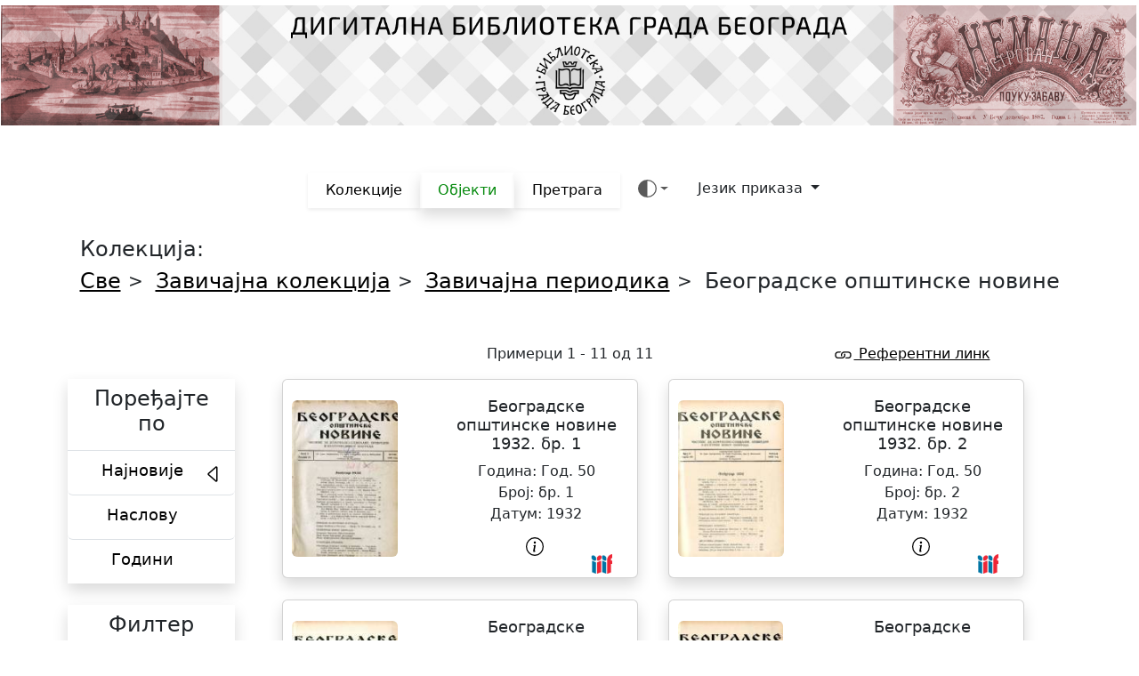

--- FILE ---
content_type: text/html;charset=UTF-8
request_url: https://digitalna.bgb.rs/jsp/RcWebBrowse.jsp;jsessionid=D141C391AE6D26169E72DE61E843B9F9?browse_cid=96dbd65e-9b20-4209-b2f0-335f68013dd8&browse_start=0
body_size: 75242
content:
<!DOCTYPE HTML PUBLIC "-//W3C//DTD HTML 4.01//EN" "http://www.w3.org/TR/html4/strict.dtd"><html xmlns="http://www.w3.org/1999/xhtml" xml:lang="sr" lang="sr"><head><meta content="text/html; charset=UTF-8" http-equiv="Content-Type"/><meta content="IE=edge" http-equiv="X-UA-Compatible"/><meta content="width=device-width, initial-scale=1.0" name="viewport"/><title>БГБ - По наслову</title><link type="image/x-icon" rel="shortcut icon" href="../images/favicon.ico?ver=7.0.5-SNAPSHOT"/><script src="../jquery-ui/js/jquery-3.7.1.min.js">{}</script><script src="../jquery-ui/js/jquery-ui-1.12.1.custom.js">{}</script><script src="../jquery/plugins/jquery.dotdotdot-3.2.2.js">{}</script><script src="../js/RcWebUtils.js?ver=7.0.5-SNAPSHOT" type="text/javascript">{}</script><script src="../js/RcWebBrowse.js?ver=7.0.5-SNAPSHOT" type="text/javascript">{}</script><script src="../css/bootstrap-5/js/bootstrap.bundle.min.js">{}</script><script src="../css/bootstrap-5/color-modes.js">{}</script><link rel="stylesheet" media="all" href="../css/bootstrap-5/bootstrap-icons.min.css"/><link rel="stylesheet" media="all" href="../css/bootstrap-5/css/bootstrap.min.css"/><link href="../css/css/RcWebBrowse.css" type="text/css" rel="stylesheet"/><script src="https://www.googletagmanager.com/gtag/js?id=G-5J3PC63WQP" async="async"/><script>
			window.dataLayer = window.dataLayer || [];
			function gtag(){dataLayer.push(arguments);}
			gtag('js', new Date());

			gtag('config', 'G-5J3PC63WQP');
			</script><style>
				.card:hover {
					transform: scale(1.05);
				}
				.rc-obj-detail {
					padding-left: 0rem;
				}

				.card {
					transition: 0.3s;
				}
			</style></head><script type="text/javascript" language="javascript">

		window.rcWebServerUrl = "https://digitalna.bgb.rs:443";

		

		if(!("rcWebUrl" in window)) {

			window.rcWebUrl = {};

			window.rcWebUrl["/jsp/RcWebUserWelcome.jsp"] = "/jsp/RcWebUserWelcome.jsp;jsessionid=24BBBF3DE00BE2762F69786E10F3280C";
			window.rcWebUrl["/jsp/RcWebUserLogout.jsp"] = "/jsp/RcWebUserLogout.jsp;jsessionid=24BBBF3DE00BE2762F69786E10F3280C";
			window.rcWebUrl["/jsp/RcWebUserAdmin.jsp"] = "/jsp/RcWebUserAdmin.jsp;jsessionid=24BBBF3DE00BE2762F69786E10F3280C";
			window.rcWebUrl["/jsp/RcWebAdmin.jsp"] = "/jsp/RcWebAdmin.jsp;jsessionid=24BBBF3DE00BE2762F69786E10F3280C";
			window.rcWebUrl["/jsp/RcWebBrowseCollections.jsp"] = "/jsp/RcWebBrowseCollections.jsp;jsessionid=24BBBF3DE00BE2762F69786E10F3280C";
			window.rcWebUrl["/jsp/RcWebBrowse.jsp"] = "/jsp/RcWebBrowse.jsp;jsessionid=24BBBF3DE00BE2762F69786E10F3280C";
			window.rcWebUrl["/jsp/RcWebSimpleSearch.jsp"] = "/jsp/RcWebSimpleSearch.jsp;jsessionid=24BBBF3DE00BE2762F69786E10F3280C";
			window.rcWebUrl["/jsp/RcWebSearchResults.jsp"] = "/jsp/RcWebSearchResults.jsp;jsessionid=24BBBF3DE00BE2762F69786E10F3280C";
			window.rcWebUrl["/jsp/RcWebMetadataViewer.jsp"] = "/jsp/RcWebMetadataViewer.jsp;jsessionid=24BBBF3DE00BE2762F69786E10F3280C";
			window.rcWebUrl["/jsp/RcWebImageViewer.jsp"] = "/jsp/RcWebImageMViewer.jsp;jsessionid=24BBBF3DE00BE2762F69786E10F3280C";
			window.rcWebUrl["/jsp/RcWebAudioPlayer.jsp"] = "/jsp/RcWebAudioPlayer.jsp;jsessionid=24BBBF3DE00BE2762F69786E10F3280C";
			window.rcWebUrl["/jsp/RcWebVideoPlayer.jsp"] = "/jsp/RcWebVideoPlayer.jsp;jsessionid=24BBBF3DE00BE2762F69786E10F3280C";
			window.rcWebUrl["/jsp/ONama.jsp"] = "/jsp/ONama.jsp;jsessionid=24BBBF3DE00BE2762F69786E10F3280C";
			window.rcWebUrl["/jsp/Bojicevci.jsp"] = "/jsp/Bojicevci.jsp;jsessionid=24BBBF3DE00BE2762F69786E10F3280C";

			window.rcWebUrl["/servlet/RcWebCollectionData"] = "/servlet/RcWebCollectionData;jsessionid=24BBBF3DE00BE2762F69786E10F3280C";
			window.rcWebUrl["/servlet/RcWebThumbnail"] = "/servlet/RcWebThumbnail;jsessionid=24BBBF3DE00BE2762F69786E10F3280C";
			window.rcWebUrl["/servlet/RcWebThumbnailLayout"] = "/servlet/RcWebThumbnailLayout;jsessionid=24BBBF3DE00BE2762F69786E10F3280C";
			window.rcWebUrl["/servlet/RcWebFacetData"] = "/servlet/RcWebFacetData;jsessionid=24BBBF3DE00BE2762F69786E10F3280C";
			window.rcWebUrl["/servlet/RcWebQueryTerms"] = "/servlet/RcWebQueryTerms;jsessionid=24BBBF3DE00BE2762F69786E10F3280C";
			window.rcWebUrl["/servlet/ImageTileRenderer"] = "/servlet/ImageTileRenderer;jsessionid=24BBBF3DE00BE2762F69786E10F3280C";
			window.rcWebUrl["/servlet/RcWebImageSize"] = "/servlet/RcWebImageSize;jsessionid=24BBBF3DE00BE2762F69786E10F3280C";
			window.rcWebUrl["/servlet/RcWebTextData"] = "/servlet/RcWebTextData;jsessionid=24BBBF3DE00BE2762F69786E10F3280C";
			window.rcWebUrl["/servlet/PdfRenderer"] = "/servlet/PdfRenderer;jsessionid=24BBBF3DE00BE2762F69786E10F3280C";
			window.rcWebUrl["/servlet/AudioStreamer"] = "/servlet/AudioStreamer;jsessionid=24BBBF3DE00BE2762F69786E10F3280C";
			window.rcWebUrl["/servlet/RcWebAdmin"] = "/servlet/RcWebAdmin;jsessionid=24BBBF3DE00BE2762F69786E10F3280C";
		}

	</script><script type="text/javascript" language="javascript">

		var rcBrowseState = null;

		
		
			rcBrowseState = {};
	
			rcBrowseState['startIndex'] = 0;
			rcBrowseState['items'] = 48;
			rcBrowseState['layout'] = "GRID";
			rcBrowseState['sortOrder'] = "Најновије";
			rcBrowseState['collectionId'] = "96dbd65e-9b20-4209-b2f0-335f68013dd8";
			rcBrowseState['showFacets'] = true;
			rcBrowseState['facetSortOrder'] = "COUNT";
	
			var openFacetFields = [];
	
			
	
			rcBrowseState['openFacetFields'] = openFacetFields;
	
			var activeFacets = [];
	
			
	
			rcBrowseState['activeFacets'] = activeFacets;
			rcBrowseState['index'] = null;
		</script><script type="text/javascript" language="javascript">

		var rcQueryState = {};

		rcQueryState.queryCollections = [];
		rcQueryState.queryClauses = [];

		</script><script type="text/javascript" language="javascript">

		var rcResultState = null;

		</script><script type="text/javascript" language="javascript">

	if(!("rc_web_msg" in window)) {

		window.rc_web_msg = {};
	}

	
		rc_web_msg["rcIrField.DOCUMENT_TYPE"] = "\u0422\u0438\u043F \u0434\u043E\u043A\u0443\u043C\u0435\u043D\u0442\u0430";
	
		rc_web_msg["rcIrField.ROOT_COLLECTION"] = "Collection";
	
		rc_web_msg["rcIrField.COLLECTION"] = "\u041A\u043E\u043B\u0435\u043A\u0446\u0438\u0458\u0430";
	
		rc_web_msg["rcIrField.EXT_OBJ_ID"] = "Extended object ID";
	
		rc_web_msg["rcIrField.OBJECT_HASH"] = "Object hash";
	
		rc_web_msg["rcIrField.PAGE_INDEX"] = "Page index";
	
		rc_web_msg["rcIrField.PAGE_SEQUENCE"] = "Page sequence";
	
		rc_web_msg["rcIrField.IMAGE_WIDTH"] = "Image width";
	
		rc_web_msg["rcIrField.IMAGE_HEIGHT"] = "Image height";
	
		rc_web_msg["rcIrField.ALL"] = "\u0421\u0432\u0430 \u043F\u043E\u0459\u0430";
	
		rc_web_msg["rcIrField.CONTENT"] = "\u0422\u0435\u043A\u0441\u0442\u0443";
	
		rc_web_msg["rcIrField.TITLE"] = "\u041D\u0430\u0441\u043B\u043E\u0432";
	
		rc_web_msg["rcIrField.ALTERNATIVE_TITLE"] = "\u0414\u043E\u0434\u0430\u0442\u043D\u0438 \u043D\u0430\u0441\u043B\u043E\u0432";
	
		rc_web_msg["rcIrField.VOLUME"] = "\u0413\u043E\u0434\u0438\u043D\u0430";
	
		rc_web_msg["rcIrField.ISSUE"] = "\u0411\u0440\u043E\u0458";
	
		rc_web_msg["rcIrField.EDITION"] = "\u0415\u0434\u0438\u0446\u0438\u0458\u0430";
	
		rc_web_msg["rcIrField.ABSTRACT"] = "\u041E\u043F\u0438\u0441";
	
		rc_web_msg["rcIrField.ROLE_AUTHOR"] = "\u0410\u0443\u0442\u043E\u0440";
	
		rc_web_msg["rcIrField.ROLE_CREATOR"] = "\u041A\u0440\u0435\u0430\u0442\u043E\u0440";
	
		rc_web_msg["rcIrField.ROLE_PHOTOGRAPHER"] = "\u0424\u043E\u0442\u043E\u0433\u0440\u0430\u0444";
	
		rc_web_msg["rcIrField.ROLE_PUBLISHER"] = "\u0418\u0437\u0434\u0430\u0432\u0430\u0447";
	
		rc_web_msg["rcIrField.DIGITAL_PUBLISHER_NAME"] = "\u0414\u0438\u0433\u0438\u0442\u0430\u043B\u043D\u0430 \u0438\u0437\u0434\u0430\u0432\u0430\u0447";
	
		rc_web_msg["rcIrField.TYPE_OF_RESOURCE"] = "\u0422\u0438\u043F \u0440\u0435\u0441\u0443\u0440\u0441\u0430";
	
		rc_web_msg["rcIrField.GENRE"] = "\u0422\u0438\u043F";
	
		rc_web_msg["rcIrField.PLACE_OF_PUBLICATION"] = "\u041C\u0435\u0441\u0442\u043E";
	
		rc_web_msg["rcIrField.DATE_PUBLISHED"] = "\u0414\u0430\u0442\u0443\u043C";
	
		rc_web_msg["rcIrField.DATE_PUBLISHED_MILLIS"] = "Date published milliseconds";
	
		rc_web_msg["rcIrField.YEAR_PUBLISHED"] = "\u0413\u043E\u0434\u0438\u043D\u0430";
	
		rc_web_msg["rcIrField.MONTH_PUBLISHED"] = "\u041C\u0435\u0441\u0435\u0446 \u0438\u0437\u0434\u0430\u0432\u0430\u045A\u0430";
	
		rc_web_msg["rcIrField.DAY_PUBLISHED"] = "\u0414\u0430\u043D \u0438\u0437\u0434\u0430\u0432\u0430\u045A\u0430";
	
		rc_web_msg["rcIrField.QUESTIONABLE_DATE_PUBLISHED"] = "\u041F\u0440\u043E\u0446\u0435\u045A\u0435\u043D\u0438 \u0434\u0430\u0442\u0443\u043C \u043E\u0431\u0458\u0430\u0432\u0459\u0438\u0432\u0430\u045A\u0430";
	
		rc_web_msg["rcIrField.DATE_CAPTURED"] = "\u0414\u0430\u0442\u0443\u043C \u0434\u0438\u0433\u0438\u0442\u0430\u043B\u0438\u0437\u043E\u0432\u0430\u045A\u0430";
	
		rc_web_msg["rcIrField.LANGUAGE"] = "\u0408\u0435\u0437\u0438\u043A";
	
		rc_web_msg["rcIrField.NOTE"] = "\u0411\u0435\u043B\u0435\u0448\u043A\u0430";
	
		rc_web_msg["rcIrField.SUBJECT_TOPIC"] = "\u041F\u0440\u0435\u0434\u043C\u0435\u0442\u043D\u0430 \u043E\u0434\u0440\u0435\u0434\u043D\u0438\u0446\u0430";
	
		rc_web_msg["rcIrField.SUBJECT_GEOGRAPHIC"] = "\u0413\u0435\u043E\u0433\u0440\u0430\u0444\u0441\u043A\u0430 \u043E\u0434\u0440\u0435\u0434\u043D\u0438\u0446\u0430";
	
		rc_web_msg["rcIrField.SUBJECT_TEMPORAL"] = "\u0412\u0440\u0435\u043C\u0435\u043D\u0441\u043A\u0430 \u043E\u0434\u0440\u0435\u0434\u043D\u0438\u0446\u0430";
	
		rc_web_msg["rcIrField.SUBJECT_COUNTRY"] = "\u0413\u0435\u043E\u0433\u0440\u0430\u0444\u0441\u043A\u0430 \u043E\u0434\u0440\u0435\u0434\u043D\u0438\u0446\u0430";
	
		rc_web_msg["rcIrField.SUBJECT_STATE"] = "\u0413\u0435\u043E\u0433\u0440\u0430\u0444\u0441\u043A\u0430 \u043E\u0434\u0440\u0435\u0434\u043D\u0438\u0446\u0430";
	
		rc_web_msg["rcIrField.SUBJECT_COUNTY"] = "\u0413\u0435\u043E\u0433\u0440\u0430\u0444\u0441\u043A\u0430 \u043E\u0434\u0440\u0435\u0434\u043D\u0438\u0446\u0430";
	
		rc_web_msg["rcIrField.SUBJECT_CITY"] = "\u0413\u0435\u043E\u0433\u0440\u0430\u0444\u0441\u043A\u0430 \u043E\u0434\u0440\u0435\u0434\u043D\u0438\u0446\u0430";
	
		rc_web_msg["rcIrField.ALTERNATE_IDENTIFIER"] = "Alternate identifier";
	
		rc_web_msg["rcIrField.ALTERNATE_IDENTIFIER_ISBN"] = "Isbn";
	
		rc_web_msg["rcIrField.ALTERNATE_IDENTIFIER_STOCK_NUMBER"] = "Stock number";
	
		rc_web_msg["rcIrField.ALTERNATE_IDENTIFIER_UDK"] = "UDK";
	
		rc_web_msg["rcIrField.ALTERNATE_IDENTIFIER_УДК"] = "\u0423\u0414\u041A";
	
		rc_web_msg["rcIrField.NOTE_ADDITIONAL_PHYSICAL_FORM"] = "Additional physical form";
	
		rc_web_msg["rcIrField.NOTE_ORIGINAL_LOCATION"] = "\u041B\u043E\u043A\u0430\u0446\u0438\u0458\u0430";
	
		rc_web_msg["rcIrField.NOTE_SOURCE_CHARACTERISTICS"] = "\u0424\u0438\u0437\u0438\u0447\u043A\u0438 \u043E\u043F\u0438\u0441";
	
		rc_web_msg["rcIrField.NOTE_SOURCE_DIMENSIONS"] = "\u0424\u0438\u0437\u0438\u0447\u043A\u0438 \u043E\u043F\u0438\u0441";
	
		rc_web_msg["rcIrField.NOTE_SOURCE_NOTE"] = "Source note";
	
		rc_web_msg["rcIrField.ROLE_AUTHOR_OF_INTRODUCTION_ETC"] = "Author of introduction, etc.";
	
		rc_web_msg["rcIrField.ROLE_DESIGNER"] = "Designer";
	
		rc_web_msg["rcIrField.ROLE_EDITOR"] = "\u0423\u0440\u0435\u0434\u043D\u0438\u043A";
	
		rc_web_msg["rcIrField.ROLE_OWNER"] = "\u0412\u043B\u0430\u0441\u043D\u0438\u043A";
	
		rc_web_msg["rcIrField.ROLE_REPOSITORY"] = "\u0420\u0435\u043F\u043E\u0437\u0438\u0442\u043E\u0440\u0438\u0458\u0443\u043C";
	</script><script type="text/javascript" language="javascript">

				if(!("rc_web_msg" in window)) {

					window.rc_web_msg = {};
				}

				rc_web_msg["rcWebReferenceUrlDialog.title"] = "\u0420\u0435\u0444\u0435\u0440\u0435\u043D\u0442\u043D\u0438 \u043B\u0438\u043D\u043A";

				rc_web_msg["rcWebMetadataDialog.printButton.toolTip"] = "\u0428\u0442\u0430\u043C\u043F\u0430\u0458\u0442\u0435 \u043F\u043E\u0434\u0430\u0442\u043A\u0435";

				rc_web_msg["rcWebAddFacetDialog.title.text"] = "${rc_facet_field_name} (${rc_facet_range} of ${rc_facet_count})";
				rc_web_msg["rcWebAddFacetDialog.loadingMessage"] = "\u0423\u0447\u0438\u0442\u0430\u0432\u0430...";
				rc_web_msg["rcWebAddFacetDialog.previousButton.text"] = "\u00AB \u041F\u0440\u0435\u0434\u0445\u043E\u0434\u043D\u043E";
				rc_web_msg["rcWebAddFacetDialog.nextButton.text"] = "\u0421\u043B\u0435\u0434\u0435\u045B\u0435 \u00BB";
				rc_web_msg["rcWebBrowse.facets.sortSelect.sortAlphabeticallyOption.text"] = "\u041F\u043E\u0440\u0435\u0452\u0430\u0458\u0442\u0435 \u043F\u043E \u0430\u0437\u0431\u0443\u0447\u043D\u043E\u043C \u0440\u0435\u0434\u0443";
				rc_web_msg["rcWebBrowse.facets.sortSelect.sortByCountOption.text"] = "\u041F\u043E\u0440\u0435\u0452\u0430\u0458\u0442\u0435 \u043F\u043E \u0431\u0440\u043E\u0458\u0443 \u043F\u0440\u0438\u043C\u0435\u0440\u0430\u043A\u0430";

				var rcWebBrowse = null;

				$(document).ready(function() {

					rcWebBrowse = new RcWebBrowse();
				});
			</script><style>
			.card-title{
				overflow: hidden;
				display: -webkit-box;
				-webkit-line-clamp: 4;
				-webkit-box-orient: vertical;
			}

			.modal-body {
				height:auto !important
			}

		</style><body><script src="../js/crypto-js.js?ver=7.0.5-SNAPSHOT">{}</script><svg xmlns="http://www.w3.org/2000/svg" class="d-none"><symbol viewBox="0 0 16 16" id="arrow-right"><path d="M1 8a.5.5 0 0 1 .5-.5h11.793l-3.147-3.146a.5.5 0 0 1 .708-.708l4 4a.5.5 0 0 1 0 .708l-4 4a.5.5 0 0 1-.708-.708L13.293 8.5H1.5A.5.5 0 0 1 1 8z" fill-rule="evenodd"/></symbol><symbol viewBox="0 0 16 16" id="arrow-right-short"><path d="M4 8a.5.5 0 0 1 .5-.5h5.793L8.146 5.354a.5.5 0 1 1 .708-.708l3 3a.5.5 0 0 1 0 .708l-3 3a.5.5 0 0 1-.708-.708L10.293 8.5H4.5A.5.5 0 0 1 4 8" fill-rule="evenodd"/></symbol><symbol viewBox="0 0 16 16" id="book-half"><path d="M8.5 2.687c.654-.689 1.782-.886 3.112-.752 1.234.124 2.503.523 3.388.893v9.923c-.918-.35-2.107-.692-3.287-.81-1.094-.111-2.278-.039-3.213.492V2.687zM8 1.783C7.015.936 5.587.81 4.287.94c-1.514.153-3.042.672-3.994 1.105A.5.5 0 0 0 0 2.5v11a.5.5 0 0 0 .707.455c.882-.4 2.303-.881 3.68-1.02 1.409-.142 2.59.087 3.223.877a.5.5 0 0 0 .78 0c.633-.79 1.814-1.019 3.222-.877 1.378.139 2.8.62 3.681 1.02A.5.5 0 0 0 16 13.5v-11a.5.5 0 0 0-.293-.455c-.952-.433-2.48-.952-3.994-1.105C10.413.809 8.985.936 8 1.783z"/></symbol><symbol viewBox="0 0 16 16" id="box-seam"><path d="M8.186 1.113a.5.5 0 0 0-.372 0L1.846 3.5l2.404.961L10.404 2l-2.218-.887zm3.564 1.426L5.596 5 8 5.961 14.154 3.5l-2.404-.961zm3.25 1.7-6.5 2.6v7.922l6.5-2.6V4.24zM7.5 14.762V6.838L1 4.239v7.923l6.5 2.6zM7.443.184a1.5 1.5 0 0 1 1.114 0l7.129 2.852A.5.5 0 0 1 16 3.5v8.662a1 1 0 0 1-.629.928l-7.185 2.874a.5.5 0 0 1-.372 0L.63 13.09a1 1 0 0 1-.63-.928V3.5a.5.5 0 0 1 .314-.464L7.443.184z"/></symbol><symbol viewBox="0 0 16 16" id="braces"><path d="M2.114 8.063V7.9c1.005-.102 1.497-.615 1.497-1.6V4.503c0-1.094.39-1.538 1.354-1.538h.273V2h-.376C3.25 2 2.49 2.759 2.49 4.352v1.524c0 1.094-.376 1.456-1.49 1.456v1.299c1.114 0 1.49.362 1.49 1.456v1.524c0 1.593.759 2.352 2.372 2.352h.376v-.964h-.273c-.964 0-1.354-.444-1.354-1.538V9.663c0-.984-.492-1.497-1.497-1.6zM13.886 7.9v.163c-1.005.103-1.497.616-1.497 1.6v1.798c0 1.094-.39 1.538-1.354 1.538h-.273v.964h.376c1.613 0 2.372-.759 2.372-2.352v-1.524c0-1.094.376-1.456 1.49-1.456V7.332c-1.114 0-1.49-.362-1.49-1.456V4.352C13.51 2.759 12.75 2 11.138 2h-.376v.964h.273c.964 0 1.354.444 1.354 1.538V6.3c0 .984.492 1.497 1.497 1.6z"/></symbol><symbol viewBox="0 0 16 16" id="braces-asterisk"><path d="M1.114 8.063V7.9c1.005-.102 1.497-.615 1.497-1.6V4.503c0-1.094.39-1.538 1.354-1.538h.273V2h-.376C2.25 2 1.49 2.759 1.49 4.352v1.524c0 1.094-.376 1.456-1.49 1.456v1.299c1.114 0 1.49.362 1.49 1.456v1.524c0 1.593.759 2.352 2.372 2.352h.376v-.964h-.273c-.964 0-1.354-.444-1.354-1.538V9.663c0-.984-.492-1.497-1.497-1.6ZM14.886 7.9v.164c-1.005.103-1.497.616-1.497 1.6v1.798c0 1.094-.39 1.538-1.354 1.538h-.273v.964h.376c1.613 0 2.372-.759 2.372-2.352v-1.524c0-1.094.376-1.456 1.49-1.456v-1.3c-1.114 0-1.49-.362-1.49-1.456V4.352C14.51 2.759 13.75 2 12.138 2h-.376v.964h.273c.964 0 1.354.444 1.354 1.538V6.3c0 .984.492 1.497 1.497 1.6ZM7.5 11.5V9.207l-1.621 1.621-.707-.707L6.792 8.5H4.5v-1h2.293L5.172 5.879l.707-.707L7.5 6.792V4.5h1v2.293l1.621-1.621.707.707L9.208 7.5H11.5v1H9.207l1.621 1.621-.707.707L8.5 9.208V11.5h-1Z" fill-rule="evenodd"/></symbol><symbol viewBox="0 0 16 16" id="check2"><path d="M13.854 3.646a.5.5 0 0 1 0 .708l-7 7a.5.5 0 0 1-.708 0l-3.5-3.5a.5.5 0 1 1 .708-.708L6.5 10.293l6.646-6.647a.5.5 0 0 1 .708 0z"/></symbol><symbol viewBox="0 0 16 16" id="chevron-expand"><path d="M3.646 9.146a.5.5 0 0 1 .708 0L8 12.793l3.646-3.647a.5.5 0 0 1 .708.708l-4 4a.5.5 0 0 1-.708 0l-4-4a.5.5 0 0 1 0-.708zm0-2.292a.5.5 0 0 0 .708 0L8 3.207l3.646 3.647a.5.5 0 0 0 .708-.708l-4-4a.5.5 0 0 0-.708 0l-4 4a.5.5 0 0 0 0 .708z" fill-rule="evenodd"/></symbol><symbol viewBox="0 0 16 16" id="circle-half"><path d="M8 15A7 7 0 1 0 8 1v14zm0 1A8 8 0 1 1 8 0a8 8 0 0 1 0 16z"/></symbol><symbol viewBox="0 0 16 16" id="clipboard"><path d="M4 1.5H3a2 2 0 0 0-2 2V14a2 2 0 0 0 2 2h10a2 2 0 0 0 2-2V3.5a2 2 0 0 0-2-2h-1v1h1a1 1 0 0 1 1 1V14a1 1 0 0 1-1 1H3a1 1 0 0 1-1-1V3.5a1 1 0 0 1 1-1h1v-1z"/><path d="M9.5 1a.5.5 0 0 1 .5.5v1a.5.5 0 0 1-.5.5h-3a.5.5 0 0 1-.5-.5v-1a.5.5 0 0 1 .5-.5h3zm-3-1A1.5 1.5 0 0 0 5 1.5v1A1.5 1.5 0 0 0 6.5 4h3A1.5 1.5 0 0 0 11 2.5v-1A1.5 1.5 0 0 0 9.5 0h-3z"/></symbol><symbol viewBox="0 0 16 16" id="code"><path d="M5.854 4.854a.5.5 0 1 0-.708-.708l-3.5 3.5a.5.5 0 0 0 0 .708l3.5 3.5a.5.5 0 0 0 .708-.708L2.707 8l3.147-3.146zm4.292 0a.5.5 0 0 1 .708-.708l3.5 3.5a.5.5 0 0 1 0 .708l-3.5 3.5a.5.5 0 0 1-.708-.708L13.293 8l-3.147-3.146z"/></symbol><symbol viewBox="0 0 16 16" id="file-earmark-richtext"><path d="M14 4.5V14a2 2 0 0 1-2 2H4a2 2 0 0 1-2-2V2a2 2 0 0 1 2-2h5.5L14 4.5zm-3 0A1.5 1.5 0 0 1 9.5 3V1H4a1 1 0 0 0-1 1v12a1 1 0 0 0 1 1h8a1 1 0 0 0 1-1V4.5h-2z"/><path d="M4.5 12.5A.5.5 0 0 1 5 12h3a.5.5 0 0 1 0 1H5a.5.5 0 0 1-.5-.5zm0-2A.5.5 0 0 1 5 10h6a.5.5 0 0 1 0 1H5a.5.5 0 0 1-.5-.5zm1.639-3.708 1.33.886 1.854-1.855a.25.25 0 0 1 .289-.047l1.888.974V8.5a.5.5 0 0 1-.5.5H5a.5.5 0 0 1-.5-.5V8s1.54-1.274 1.639-1.208zM6.25 6a.75.75 0 1 0 0-1.5.75.75 0 0 0 0 1.5z"/></symbol><symbol viewBox="0 0 16 16" id="globe2"><path d="M0 8a8 8 0 1 1 16 0A8 8 0 0 1 0 8zm7.5-6.923c-.67.204-1.335.82-1.887 1.855-.143.268-.276.56-.395.872.705.157 1.472.257 2.282.287V1.077zM4.249 3.539c.142-.384.304-.744.481-1.078a6.7 6.7 0 0 1 .597-.933A7.01 7.01 0 0 0 3.051 3.05c.362.184.763.349 1.198.49zM3.509 7.5c.036-1.07.188-2.087.436-3.008a9.124 9.124 0 0 1-1.565-.667A6.964 6.964 0 0 0 1.018 7.5h2.49zm1.4-2.741a12.344 12.344 0 0 0-.4 2.741H7.5V5.091c-.91-.03-1.783-.145-2.591-.332zM8.5 5.09V7.5h2.99a12.342 12.342 0 0 0-.399-2.741c-.808.187-1.681.301-2.591.332zM4.51 8.5c.035.987.176 1.914.399 2.741A13.612 13.612 0 0 1 7.5 10.91V8.5H4.51zm3.99 0v2.409c.91.03 1.783.145 2.591.332.223-.827.364-1.754.4-2.741H8.5zm-3.282 3.696c.12.312.252.604.395.872.552 1.035 1.218 1.65 1.887 1.855V11.91c-.81.03-1.577.13-2.282.287zm.11 2.276a6.696 6.696 0 0 1-.598-.933 8.853 8.853 0 0 1-.481-1.079 8.38 8.38 0 0 0-1.198.49 7.01 7.01 0 0 0 2.276 1.522zm-1.383-2.964A13.36 13.36 0 0 1 3.508 8.5h-2.49a6.963 6.963 0 0 0 1.362 3.675c.47-.258.995-.482 1.565-.667zm6.728 2.964a7.009 7.009 0 0 0 2.275-1.521 8.376 8.376 0 0 0-1.197-.49 8.853 8.853 0 0 1-.481 1.078 6.688 6.688 0 0 1-.597.933zM8.5 11.909v3.014c.67-.204 1.335-.82 1.887-1.855.143-.268.276-.56.395-.872A12.63 12.63 0 0 0 8.5 11.91zm3.555-.401c.57.185 1.095.409 1.565.667A6.963 6.963 0 0 0 14.982 8.5h-2.49a13.36 13.36 0 0 1-.437 3.008zM14.982 7.5a6.963 6.963 0 0 0-1.362-3.675c-.47.258-.995.482-1.565.667.248.92.4 1.938.437 3.008h2.49zM11.27 2.461c.177.334.339.694.482 1.078a8.368 8.368 0 0 0 1.196-.49 7.01 7.01 0 0 0-2.275-1.52c.218.283.418.597.597.932zm-.488 1.343a7.765 7.765 0 0 0-.395-.872C9.835 1.897 9.17 1.282 8.5 1.077V4.09c.81-.03 1.577-.13 2.282-.287z"/></symbol><symbol viewBox="0 0 16 16" id="grid-fill"><path d="M1 2.5A1.5 1.5 0 0 1 2.5 1h3A1.5 1.5 0 0 1 7 2.5v3A1.5 1.5 0 0 1 5.5 7h-3A1.5 1.5 0 0 1 1 5.5v-3zm8 0A1.5 1.5 0 0 1 10.5 1h3A1.5 1.5 0 0 1 15 2.5v3A1.5 1.5 0 0 1 13.5 7h-3A1.5 1.5 0 0 1 9 5.5v-3zm-8 8A1.5 1.5 0 0 1 2.5 9h3A1.5 1.5 0 0 1 7 10.5v3A1.5 1.5 0 0 1 5.5 15h-3A1.5 1.5 0 0 1 1 13.5v-3zm8 0A1.5 1.5 0 0 1 10.5 9h3a1.5 1.5 0 0 1 1.5 1.5v3a1.5 1.5 0 0 1-1.5 1.5h-3A1.5 1.5 0 0 1 9 13.5v-3z"/></symbol><symbol viewBox="0 0 16 16" id="lightning-charge-fill"><path d="M11.251.068a.5.5 0 0 1 .227.58L9.677 6.5H13a.5.5 0 0 1 .364.843l-8 8.5a.5.5 0 0 1-.842-.49L6.323 9.5H3a.5.5 0 0 1-.364-.843l8-8.5a.5.5 0 0 1 .615-.09z"/></symbol><symbol viewBox="0 0 16 16" id="list"><path d="M2.5 12a.5.5 0 0 1 .5-.5h10a.5.5 0 0 1 0 1H3a.5.5 0 0 1-.5-.5zm0-4a.5.5 0 0 1 .5-.5h10a.5.5 0 0 1 0 1H3a.5.5 0 0 1-.5-.5zm0-4a.5.5 0 0 1 .5-.5h10a.5.5 0 0 1 0 1H3a.5.5 0 0 1-.5-.5z" fill-rule="evenodd"/></symbol><symbol viewBox="0 0 16 16" id="magic"><path d="M9.5 2.672a.5.5 0 1 0 1 0V.843a.5.5 0 0 0-1 0v1.829Zm4.5.035A.5.5 0 0 0 13.293 2L12 3.293a.5.5 0 1 0 .707.707L14 2.707ZM7.293 4A.5.5 0 1 0 8 3.293L6.707 2A.5.5 0 0 0 6 2.707L7.293 4Zm-.621 2.5a.5.5 0 1 0 0-1H4.843a.5.5 0 1 0 0 1h1.829Zm8.485 0a.5.5 0 1 0 0-1h-1.829a.5.5 0 0 0 0 1h1.829ZM13.293 10A.5.5 0 1 0 14 9.293L12.707 8a.5.5 0 1 0-.707.707L13.293 10ZM9.5 11.157a.5.5 0 0 0 1 0V9.328a.5.5 0 0 0-1 0v1.829Zm1.854-5.097a.5.5 0 0 0 0-.706l-.708-.708a.5.5 0 0 0-.707 0L8.646 5.94a.5.5 0 0 0 0 .707l.708.708a.5.5 0 0 0 .707 0l1.293-1.293Zm-3 3a.5.5 0 0 0 0-.706l-.708-.708a.5.5 0 0 0-.707 0L.646 13.94a.5.5 0 0 0 0 .707l.708.708a.5.5 0 0 0 .707 0L8.354 9.06Z"/></symbol><symbol viewBox="0 0 16 16" id="menu-button-wide-fill"><path d="M1.5 0A1.5 1.5 0 0 0 0 1.5v2A1.5 1.5 0 0 0 1.5 5h13A1.5 1.5 0 0 0 16 3.5v-2A1.5 1.5 0 0 0 14.5 0h-13zm1 2h3a.5.5 0 0 1 0 1h-3a.5.5 0 0 1 0-1zm9.927.427A.25.25 0 0 1 12.604 2h.792a.25.25 0 0 1 .177.427l-.396.396a.25.25 0 0 1-.354 0l-.396-.396zM0 8a2 2 0 0 1 2-2h12a2 2 0 0 1 2 2v5a2 2 0 0 1-2 2H2a2 2 0 0 1-2-2V8zm1 3v2a1 1 0 0 0 1 1h12a1 1 0 0 0 1-1v-2H1zm14-1V8a1 1 0 0 0-1-1H2a1 1 0 0 0-1 1v2h14zM2 8.5a.5.5 0 0 1 .5-.5h9a.5.5 0 0 1 0 1h-9a.5.5 0 0 1-.5-.5zm0 4a.5.5 0 0 1 .5-.5h6a.5.5 0 0 1 0 1h-6a.5.5 0 0 1-.5-.5z"/></symbol><symbol viewBox="0 0 16 16" id="moon-stars-fill"><path d="M6 .278a.768.768 0 0 1 .08.858 7.208 7.208 0 0 0-.878 3.46c0 4.021 3.278 7.277 7.318 7.277.527 0 1.04-.055 1.533-.16a.787.787 0 0 1 .81.316.733.733 0 0 1-.031.893A8.349 8.349 0 0 1 8.344 16C3.734 16 0 12.286 0 7.71 0 4.266 2.114 1.312 5.124.06A.752.752 0 0 1 6 .278z"/><path d="M10.794 3.148a.217.217 0 0 1 .412 0l.387 1.162c.173.518.579.924 1.097 1.097l1.162.387a.217.217 0 0 1 0 .412l-1.162.387a1.734 1.734 0 0 0-1.097 1.097l-.387 1.162a.217.217 0 0 1-.412 0l-.387-1.162A1.734 1.734 0 0 0 9.31 6.593l-1.162-.387a.217.217 0 0 1 0-.412l1.162-.387a1.734 1.734 0 0 0 1.097-1.097l.387-1.162zM13.863.099a.145.145 0 0 1 .274 0l.258.774c.115.346.386.617.732.732l.774.258a.145.145 0 0 1 0 .274l-.774.258a1.156 1.156 0 0 0-.732.732l-.258.774a.145.145 0 0 1-.274 0l-.258-.774a1.156 1.156 0 0 0-.732-.732l-.774-.258a.145.145 0 0 1 0-.274l.774-.258c.346-.115.617-.386.732-.732L13.863.1z"/></symbol><symbol viewBox="0 0 16 16" id="palette2"><path d="M0 .5A.5.5 0 0 1 .5 0h5a.5.5 0 0 1 .5.5v5.277l4.147-4.131a.5.5 0 0 1 .707 0l3.535 3.536a.5.5 0 0 1 0 .708L10.261 10H15.5a.5.5 0 0 1 .5.5v5a.5.5 0 0 1-.5.5H3a2.99 2.99 0 0 1-2.121-.879A2.99 2.99 0 0 1 0 13.044m6-.21 7.328-7.3-2.829-2.828L6 7.188v5.647zM4.5 13a1.5 1.5 0 1 0-3 0 1.5 1.5 0 0 0 3 0zM15 15v-4H9.258l-4.015 4H15zM0 .5v12.495V.5z"/><path d="M0 12.995V13a3.07 3.07 0 0 0 0-.005z"/></symbol><symbol viewBox="0 0 16 16" id="plugin"><path d="M1 8a7 7 0 1 1 2.898 5.673c-.167-.121-.216-.406-.002-.62l1.8-1.8a3.5 3.5 0 0 0 4.572-.328l1.414-1.415a.5.5 0 0 0 0-.707l-.707-.707 1.559-1.563a.5.5 0 1 0-.708-.706l-1.559 1.562-1.414-1.414 1.56-1.562a.5.5 0 1 0-.707-.706l-1.56 1.56-.707-.706a.5.5 0 0 0-.707 0L5.318 5.975a3.5 3.5 0 0 0-.328 4.571l-1.8 1.8c-.58.58-.62 1.6.121 2.137A8 8 0 1 0 0 8a.5.5 0 0 0 1 0Z" fill-rule="evenodd"/></symbol><symbol viewBox="0 0 16 16" id="plus"><path d="M8 4a.5.5 0 0 1 .5.5v3h3a.5.5 0 0 1 0 1h-3v3a.5.5 0 0 1-1 0v-3h-3a.5.5 0 0 1 0-1h3v-3A.5.5 0 0 1 8 4z"/></symbol><symbol viewBox="0 0 16 16" id="sun-fill"><path d="M8 12a4 4 0 1 0 0-8 4 4 0 0 0 0 8zM8 0a.5.5 0 0 1 .5.5v2a.5.5 0 0 1-1 0v-2A.5.5 0 0 1 8 0zm0 13a.5.5 0 0 1 .5.5v2a.5.5 0 0 1-1 0v-2A.5.5 0 0 1 8 13zm8-5a.5.5 0 0 1-.5.5h-2a.5.5 0 0 1 0-1h2a.5.5 0 0 1 .5.5zM3 8a.5.5 0 0 1-.5.5h-2a.5.5 0 0 1 0-1h2A.5.5 0 0 1 3 8zm10.657-5.657a.5.5 0 0 1 0 .707l-1.414 1.415a.5.5 0 1 1-.707-.708l1.414-1.414a.5.5 0 0 1 .707 0zm-9.193 9.193a.5.5 0 0 1 0 .707L3.05 13.657a.5.5 0 0 1-.707-.707l1.414-1.414a.5.5 0 0 1 .707 0zm9.193 2.121a.5.5 0 0 1-.707 0l-1.414-1.414a.5.5 0 0 1 .707-.707l1.414 1.414a.5.5 0 0 1 0 .707zM4.464 4.465a.5.5 0 0 1-.707 0L2.343 3.05a.5.5 0 1 1 .707-.707l1.414 1.414a.5.5 0 0 1 0 .708z"/></symbol><symbol viewBox="0 0 16 16" id="three-dots"><path d="M3 9.5a1.5 1.5 0 1 1 0-3 1.5 1.5 0 0 1 0 3zm5 0a1.5 1.5 0 1 1 0-3 1.5 1.5 0 0 1 0 3zm5 0a1.5 1.5 0 1 1 0-3 1.5 1.5 0 0 1 0 3z"/></symbol><symbol viewBox="0 0 16 16" id="tools"><path d="M1 0 0 1l2.2 3.081a1 1 0 0 0 .815.419h.07a1 1 0 0 1 .708.293l2.675 2.675-2.617 2.654A3.003 3.003 0 0 0 0 13a3 3 0 1 0 5.878-.851l2.654-2.617.968.968-.305.914a1 1 0 0 0 .242 1.023l3.356 3.356a1 1 0 0 0 1.414 0l1.586-1.586a1 1 0 0 0 0-1.414l-3.356-3.356a1 1 0 0 0-1.023-.242L10.5 9.5l-.96-.96 2.68-2.643A3.005 3.005 0 0 0 16 3c0-.269-.035-.53-.102-.777l-2.14 2.141L12 4l-.364-1.757L13.777.102a3 3 0 0 0-3.675 3.68L7.462 6.46 4.793 3.793a1 1 0 0 1-.293-.707v-.071a1 1 0 0 0-.419-.814L1 0zm9.646 10.646a.5.5 0 0 1 .708 0l3 3a.5.5 0 0 1-.708.708l-3-3a.5.5 0 0 1 0-.708zM3 11l.471.242.529.026.287.445.445.287.026.529L5 13l-.242.471-.026.529-.445.287-.287.445-.529.026L3 15l-.471-.242L2 14.732l-.287-.445L1.268 14l-.026-.529L1 13l.242-.471.026-.529.445-.287.287-.445.529-.026L3 11z"/></symbol><symbol viewBox="0 0 16 16" id="ui-radios"><path d="M7 2.5a.5.5 0 0 1 .5-.5h7a.5.5 0 0 1 .5.5v1a.5.5 0 0 1-.5.5h-7a.5.5 0 0 1-.5-.5v-1zM0 12a3 3 0 1 1 6 0 3 3 0 0 1-6 0zm7-1.5a.5.5 0 0 1 .5-.5h7a.5.5 0 0 1 .5.5v1a.5.5 0 0 1-.5.5h-7a.5.5 0 0 1-.5-.5v-1zm0-5a.5.5 0 0 1 .5-.5h5a.5.5 0 0 1 0 1h-5a.5.5 0 0 1-.5-.5zm0 8a.5.5 0 0 1 .5-.5h5a.5.5 0 0 1 0 1h-5a.5.5 0 0 1-.5-.5zM3 1a3 3 0 1 0 0 6 3 3 0 0 0 0-6zm0 4.5a1.5 1.5 0 1 1 0-3 1.5 1.5 0 0 1 0 3z"/></symbol></svg><table style="height: 100px;" class="tmid" id="rc-web-header"><tr><td style="height: 100%; padding-top: 0.5% !important;" class="pt-5" id="rc-left-header-area"><img src="../images/bgb-logo.jpg" id="rc-left-header-image"/></td><td id="rc-right-header-area"><a href="#" id="rc-right-header-image-anchor"><img src="/images/blank.png" id="rc-right-header-image" style="display: none;"/></a></td></tr></table><div class="container" id="sidebar-container"><header class="navbar justify-content-center sticky-top"><nav class="navbar navbar-expand-lg bd-navbar"><button aria-label="Toggle navigation" aria-expanded="false" aria-controls="navbarNavAltMarkup" data-target="#navbarNavAltMarkup" data-toggle="collapse" type="button" class="navbar-toggler border-0"><span class="navbar-toggler-icon"/></button><div class="navbar-collapse collapse" id="navbarNavAltMarkup"><div class="navbar-nav tmid"><a onclick="RcWebStateUtils.postState(&apos;/jsp/RcWebBrowseCollections.jsp;jsessionid=24BBBF3DE00BE2762F69786E10F3280C&apos;);" class="link-body-emphasis nav-link nav-item mt-1 shadow-sm " href="javascript:void(0);">Колекције</a><a class="link-body-emphasis nav-link nav-item mt-1 shadow-sm active" href="#">Објекти</a><a onclick="RcWebStateUtils.postState(&apos;/jsp/RcWebSimpleSearch.jsp;jsessionid=24BBBF3DE00BE2762F69786E10F3280C&apos;);" class="link-body-emphasis nav-link nav-item mt-1 shadow-sm " href="javascript:void(0);">Претрага</a></div></div><ul class="navbar-nav flex-row flex-wrap ms-md-auto"><li class="nav-item dropdown"><button aria-label="Toggle theme (dark)" data-bs-display="static" data-bs-toggle="dropdown" aria-expanded="false" type="button" id="bd-theme" class="btn btn-link nav-link py-2 px-0 px-lg-2 dropdown-toggle d-flex align-items-center"><svg height="1.5em" width="1.5em" class="bi theme-icon-active"><use href="#moon-stars-fill"/></svg><span id="bd-theme-text" class="d-lg-none ms-2">Боја теме</span></button><ul aria-labelledby="bd-theme-text" class="dropdown-menu dropdown-menu-end"><li><button aria-pressed="true" data-bs-theme-value="light" class="dropdown-item d-flex align-items-center" type="button"><svg height="1.5em" width="1.5em" class="bi me-2"><use href="#sun-fill"/></svg>
							  Светла
							  <svg height="1.5em" width="1.5em" class="bi ms-auto d-none"><use href="#check2"/></svg></button></li><li><button aria-pressed="false" data-bs-theme-value="dark" class="dropdown-item d-flex align-items-center active" type="button"><svg height="1.5em" width="1.5em" class="bi me-2"><use href="#moon-stars-fill"/></svg>
							  Тамна
							  <svg height="1.5em" width="1.5em" class="bi ms-auto d-none"><use href="#check2"/></svg></button></li><li><button aria-pressed="false" data-bs-theme-value="auto" class="dropdown-item d-flex align-items-center" type="button"><svg height="1.5em" width="1.5em" class="bi me-2"><use href="#circle-half"/></svg>
							  Ауто
							  <svg height="1.5em" width="1.5em" class="bi ms-auto d-none"><use href="#check2"/></svg></button></li></ul></li></ul><div class="rc-start-over-wrapper-div"><div class="dropdown"><button aria-expanded="false" aria-haspopup="true" data-toggle="dropdown" id="dropdownMenuButton" type="button" class="btn dropdown-toggle">
							Језик приказа
						</button><div aria-labelledby="dropdownMenuButton" class="dropdown-menu"><a href="../../en/jsp/RcWebBrowse.jsp" class="dropdown-item">English</a></div></div></div></nav></header></div><div style="max-width: 90%;" class="container-fluid"><div class="rc-nav-tab-content" id="rc-nav-tab-content"><div style="margin-top: 1rem;" class="row justify-content-center align-items-center mb-3"><div class="col-auto"><h4>Колекција:  </h4><div class="d-flex align-items-center"><h4><a onclick="rcWebBrowse.setCollection(&apos;&apos;);" href="javascript: void(0);" class="link-body-emphasis">Све</a></h4><h4 class="lead mx-2">> </h4><h4><a onclick="rcWebBrowse.setCollection(&apos;3fccf48a-cd47-457d-9245-86d948a4dd08&apos;);" href="javascript: void(0);" class="link-body-emphasis">Завичајна колекција</a></h4><h4 class="lead mx-2">> </h4><h4><a onclick="rcWebBrowse.setCollection(&apos;4993e3b0-5008-4dcf-99cc-46f1c5a0cc0b&apos;);" href="javascript: void(0);" class="link-body-emphasis">Завичајна периодика</a></h4><h4 class="lead mx-2">> </h4><span><h4>Београдске општинске новине</h4></span></div></div></div><div class="mt-5"><div class="row d-flex justify-content-center"><div class="col-12 col-md-4 ml-auto"><span/></div><div class="col-12 col-md-4 ml-auto"><p class="text-center">Примерци 1 - 11 од 11</p></div><div class="col-12 col-md-4 ml-auto"><p class="text-center"><a onclick="rcWebBrowse.showRefUrlDlg();" href="javascript:void(0);" id="showRefUrlLink" class="link-body-emphasis"><span class="ui-icon"><svg xmlns="http://www.w3.org/2000/svg" viewBox="0 0 16 16" class="bi bi-link" fill="currentColor" height="20" width="20"><path d="M6.354 5.5H4a3 3 0 0 0 0 6h3a3 3 0 0 0 2.83-4H9q-.13 0-.25.031A2 2 0 0 1 7 10.5H4a2 2 0 1 1 0-4h1.535c.218-.376.495-.714.82-1z"/><path d="M9 5.5a3 3 0 0 0-2.83 4h1.098A2 2 0 0 1 9 6.5h3a2 2 0 1 1 0 4h-1.535a4 4 0 0 1-.82 1H12a3 3 0 1 0 0-6z"/></svg></span>  Референтни линк</a></p></div></div></div><div class="ui-helper-clearfix d-flex flex-column-reverse flex-md-row" id="content"><div class="col col-12 col-md-4 col-lg-3 col-xl-2" id="sort-filter"><div class="shadow" id="rc-sort-split-button sort-by"><ul class="list-group list-group-flush center" id="set-sort-menu"><li class="list-group-item"><h4>Поређајте по</h4></li><li class="list-group-item btn mt-1"><a onclick="rcWebBrowse.setSort(&apos;Најновије&apos;);" class="link-body-emphasis text-decoration-none  stretched-link" style="max-height: 100%; max-width: 100%;;" href="javascript:void(0);"><div class="d-flex flex-row justify-content-end"><h6 style="width: 100%;" class="text-center">Најновије</h6><span style="display: inline-block;" class="ui-icon sort-order-icon"><svg xmlns="http://www.w3.org/2000/svg" viewBox="0 0 14 14" class="bi bi-caret-left" fill="currentColor" height="24" width="24"><path d="M10 12.796V3.204L4.519 8zm-.659.753-5.48-4.796a1 1 0 0 1 0-1.506l5.48-4.796A1 1 0 0 1 11 3.204v9.592a1 1 0 0 1-1.659.753"/></svg></span></div></a></li><li class="list-group-item btn mt-1"><a onclick="rcWebBrowse.setSort(&apos;Наслову&apos;);" class="link-body-emphasis text-decoration-none  stretched-link" style="max-height: 100%; max-width: 100%;;" href="javascript:void(0);"><div class="d-flex flex-row justify-content-end"><h6 style="width: 100%;" class="text-center">Наслову</h6><span style="visibility: hidden;" class="ui-icon sort-order-icon"><svg xmlns="http://www.w3.org/2000/svg" viewBox="0 0 16 16" class="bi bi-caret-left" fill="currentColor" height="16" width="16"><path d="M10 12.796V3.204L4.519 8zm-.659.753-5.48-4.796a1 1 0 0 1 0-1.506l5.48-4.796A1 1 0 0 1 11 3.204v9.592a1 1 0 0 1-1.659.753"/></svg></span></div></a></li><li class="list-group-item btn mt-1"><a onclick="rcWebBrowse.setSort(&apos;Години&apos;);" class="link-body-emphasis text-decoration-none  stretched-link" style="max-height: 100%; max-width: 100%;;" href="javascript:void(0);"><div class="d-flex flex-row justify-content-end"><h6 style="width: 100%;" class="text-center">Години</h6><span style="visibility: hidden;" class="ui-icon sort-order-icon"><svg xmlns="http://www.w3.org/2000/svg" viewBox="0 0 16 16" class="bi bi-caret-left" fill="currentColor" height="16" width="16"><path d="M10 12.796V3.204L4.519 8zm-.659.753-5.48-4.796a1 1 0 0 1 0-1.506l5.48-4.796A1 1 0 0 1 11 3.204v9.592a1 1 0 0 1-1.659.753"/></svg></span></div></a></li></ul></div><div class="shadow mt-4 center" id="facet-filter"><div style="" class="ui-widget ui-widget-content ui-corner-all mb-5" id="rc-facet-pane"><ul class="list-group list-group-flush"><li class="list-group-item"><h4>Филтер</h4></li><li style="cursor: pointer;" class="list-group-item  btn mt-1"><div class="rc-facet-field"><div rc_expanded="false" rc_facet_field_index="0" rc_facet_field="TITLE" class="rc-facet-field-header-div d-flex flex-row justify-content-end"><h6 style="width: 100%;" class="rc-facet-field-header-text">Наслов</h6><span class="ui-icon-arrow-down rc-facet-field-header-icon" id="rc-facet-field-header-icon-0"/></div><div style="display: none;" id="rc-facet-field-facets-div-0" class="rc-facet-field-facets-div"><ul class="list-group list-group-flush"><li class="list-group-item pt-2 mt-3 item-border item-first"><div class="rc-facet-div rc-facet-div-inactive"><div class="rc-facet-text-div"><a onclick="rcWebBrowse.addFacet(&apos;TITLE&apos;, &apos;\u0431\u0435\u043E\u0433\u0440\u0430\u0434\u0441\u043A\u0435 \u043E\u043F\u0448\u0442\u0438\u043D\u0441\u043A\u0435 \u043D\u043E\u0432\u0438\u043D\u0435 1932. \u0431\u0440. 1&apos;);" href="javascript: void(0);" class="link-body-emphasis link-body-emphasis text-decoration-none  stretched-link ">Београдске општинске новине 1932. бр. 1</a></div></div></li><li class="list-group-item pt-2 item-border"><div class="rc-facet-div rc-facet-div-inactive"><div class="rc-facet-text-div"><a onclick="rcWebBrowse.addFacet(&apos;TITLE&apos;, &apos;\u0431\u0435\u043E\u0433\u0440\u0430\u0434\u0441\u043A\u0435 \u043E\u043F\u0448\u0442\u0438\u043D\u0441\u043A\u0435 \u043D\u043E\u0432\u0438\u043D\u0435 1932. \u0431\u0440. 2&apos;);" href="javascript: void(0);" class="link-body-emphasis link-body-emphasis text-decoration-none  stretched-link ">Београдске општинске новине 1932. бр. 2</a></div></div></li><li class="list-group-item pt-2 item-border"><div class="rc-facet-div rc-facet-div-inactive"><div class="rc-facet-text-div"><a onclick="rcWebBrowse.addFacet(&apos;TITLE&apos;, &apos;\u0431\u0435\u043E\u0433\u0440\u0430\u0434\u0441\u043A\u0435 \u043E\u043F\u0448\u0442\u0438\u043D\u0441\u043A\u0435 \u043D\u043E\u0432\u0438\u043D\u0435 1932. \u0431\u0440. 3&apos;);" href="javascript: void(0);" class="link-body-emphasis link-body-emphasis text-decoration-none  stretched-link ">Београдске општинске новине 1932. бр. 3</a></div></div></li><li class="list-group-item pt-2 item-border"><div class="rc-facet-div rc-facet-div-inactive"><div class="rc-facet-text-div"><a onclick="rcWebBrowse.addFacet(&apos;TITLE&apos;, &apos;\u0431\u0435\u043E\u0433\u0440\u0430\u0434\u0441\u043A\u0435 \u043E\u043F\u0448\u0442\u0438\u043D\u0441\u043A\u0435 \u043D\u043E\u0432\u0438\u043D\u0435 1932. \u0431\u0440. 4-5&apos;);" href="javascript: void(0);" class="link-body-emphasis link-body-emphasis text-decoration-none  stretched-link ">Београдске општинске новине 1932. бр. 4-5</a></div></div></li><li class="list-group-item pt-2 item-border"><div class="rc-facet-div rc-facet-div-inactive"><div class="rc-facet-text-div"><a onclick="rcWebBrowse.addFacet(&apos;TITLE&apos;, &apos;\u0431\u0435\u043E\u0433\u0440\u0430\u0434\u0441\u043A\u0435 \u043E\u043F\u0448\u0442\u0438\u043D\u0441\u043A\u0435 \u043D\u043E\u0432\u0438\u043D\u0435 1932. \u0431\u0440. 6&apos;);" href="javascript: void(0);" class="link-body-emphasis link-body-emphasis text-decoration-none  stretched-link ">Београдске општинске новине 1932. бр. 6</a></div></div></li><li class="list-group-item pt-2 item-border"><div class="rc-facet-div rc-facet-div-inactive"><div class="rc-facet-text-div"><a onclick="rcWebBrowse.addFacet(&apos;TITLE&apos;, &apos;\u0431\u0435\u043E\u0433\u0440\u0430\u0434\u0441\u043A\u0435 \u043E\u043F\u0448\u0442\u0438\u043D\u0441\u043A\u0435 \u043D\u043E\u0432\u0438\u043D\u0435 1932. \u0431\u0440. 7&apos;);" href="javascript: void(0);" class="link-body-emphasis link-body-emphasis text-decoration-none  stretched-link ">Београдске општинске новине 1932. бр. 7</a></div></div></li><li class="list-group-item pt-2 item-border"><div class="rc-facet-div rc-facet-div-inactive"><div class="rc-facet-text-div"><a onclick="rcWebBrowse.addFacet(&apos;TITLE&apos;, &apos;\u0431\u0435\u043E\u0433\u0440\u0430\u0434\u0441\u043A\u0435 \u043E\u043F\u0448\u0442\u0438\u043D\u0441\u043A\u0435 \u043D\u043E\u0432\u0438\u043D\u0435 1932. \u0431\u0440. 8&apos;);" href="javascript: void(0);" class="link-body-emphasis link-body-emphasis text-decoration-none  stretched-link ">Београдске општинске новине 1932. бр. 8</a></div></div></li><li class="list-group-item pt-2 item-border"><div class="rc-facet-div rc-facet-div-inactive"><div class="rc-facet-text-div"><a onclick="rcWebBrowse.addFacet(&apos;TITLE&apos;, &apos;\u0431\u0435\u043E\u0433\u0440\u0430\u0434\u0441\u043A\u0435 \u043E\u043F\u0448\u0442\u0438\u043D\u0441\u043A\u0435 \u043D\u043E\u0432\u0438\u043D\u0435 1932. \u0431\u0440. 9&apos;);" href="javascript: void(0);" class="link-body-emphasis link-body-emphasis text-decoration-none  stretched-link ">Београдске општинске новине 1932. бр. 9</a></div></div></li><li class="list-group-item pt-2 item-border"><div class="rc-facet-div rc-facet-div-inactive"><div class="rc-facet-text-div"><a onclick="rcWebBrowse.addFacet(&apos;TITLE&apos;, &apos;\u0431\u0435\u043E\u0433\u0440\u0430\u0434\u0441\u043A\u0435 \u043E\u043F\u0448\u0442\u0438\u043D\u0441\u043A\u0435 \u043D\u043E\u0432\u0438\u043D\u0435 1932. \u0431\u0440. 10&apos;);" href="javascript: void(0);" class="link-body-emphasis link-body-emphasis text-decoration-none  stretched-link ">Београдске општинске новине 1932. бр. 10</a></div></div></li><li class="list-group-item pt-2 item-border"><div class="rc-facet-div rc-facet-div-inactive"><div class="rc-facet-text-div"><a onclick="rcWebBrowse.addFacet(&apos;TITLE&apos;, &apos;\u0431\u0435\u043E\u0433\u0440\u0430\u0434\u0441\u043A\u0435 \u043E\u043F\u0448\u0442\u0438\u043D\u0441\u043A\u0435 \u043D\u043E\u0432\u0438\u043D\u0435 1932. \u0431\u0440. 11&apos;);" href="javascript: void(0);" class="link-body-emphasis link-body-emphasis text-decoration-none  stretched-link ">Београдске општинске новине 1932. бр. 11</a></div></div></li><li class="list-group-item pt-2 item-border"><div class="rc-facet-div rc-facet-div-inactive"><div class="rc-facet-text-div"><a onclick="rcWebBrowse.addFacet(&apos;TITLE&apos;, &apos;\u0431\u0435\u043E\u0433\u0440\u0430\u0434\u0441\u043A\u0435 \u043E\u043F\u0448\u0442\u0438\u043D\u0441\u043A\u0435 \u043D\u043E\u0432\u0438\u043D\u0435 1932. \u0431\u0440. 12&apos;);" href="javascript: void(0);" class="link-body-emphasis link-body-emphasis text-decoration-none  stretched-link ">Београдске општинске новине 1932. бр. 12</a></div></div></li></ul></div></div></li></ul></div></div></div><div class="px-5 col" id="cards"><div class="row d-flex justify-content-around"><div style="width: 25rem; height: 14rem; min-width: 400px" class="card shadow mb-4 justify-content-center"><div style="margin-bottom: -1.5em" class="row no-gutters"><div style="padding: 10px; height: auto; max-width: 44%;" class="d-flex align-self-center"><a onclick="rcWebBrowse.viewObject(&apos;/jsp/RcWebImageMViewer.jsp;jsessionid=24BBBF3DE00BE2762F69786E10F3280C&apos;, &apos;96dbd65e-9b20-4209-b2f0-335f68013dd8/bgbper01/00000011/00000007&apos;, 0);" title="Преглед" href="javascript:void(0);"><img src="/servlet/RcWebThumbnail;jsessionid=24BBBF3DE00BE2762F69786E10F3280C?obj_id=bgbper01/00000011/00000007&amp;pg_idx=0&amp;obj_type=NEWSPAPER" style="display: block; max-height: 11rem;" class="img-thumbnail"/></a></div><div style="max-width: 55%;" class="card-body align-self-center"><div><h6 class="card-title long-title font-weight-bold center">Београдске општинске новине 1932. бр. 1</h6></div><div class="mb-1 justify-content-start d-flex flex-column center" id="web-obj-detail"><span class="rc-obj-detail text-truncate font-weight-normal"><span class="rc-obj-detail-label">Година: </span>Год. 50</span><span class="rc-obj-detail text-truncate font-weight-normal"><span class="rc-obj-detail-label">Број: </span>бр. 1<span class="rc-obj-detail-spacer">&#32;&#32;</span></span><span class="rc-obj-detail text-truncate font-weight-normal"><span class="rc-obj-detail-label text-left">Датум: </span>1932</span></div><div style="height: 2.2rem;" class="d-flex flex-row justify-content-center"><a style="width: 24px; text-decoration: none; " onclick="rcWebBrowse.showMdDlg(&apos;\u0411\u0435\u043E\u0433\u0440\u0430\u0434\u0441\u043A\u0435 \u043E\u043F\u0448\u0442\u0438\u043D\u0441\u043A\u0435 \u043D\u043E\u0432\u0438\u043D\u0435 1932. \u0431\u0440. 1&apos;, &apos;96dbd65e-9b20-4209-b2f0-335f68013dd8\/bgbper01\/00000011\/00000007&apos;)" title="Опис" href="javascript: void(0)" class="link-body-emphasis rc-item-info-anchor mt-2"><svg xmlns="http://www.w3.org/2000/svg" viewBox="0 0 16 16" class="bi bi-info-circle" fill="currentColor" height="20" width="20"><path d="M8 15A7 7 0 1 1 8 1a7 7 0 0 1 0 14m0 1A8 8 0 1 0 8 0a8 8 0 0 0 0 16"/><path d="m8.93 6.588-2.29.287-.082.38.45.083c.294.07.352.176.288.469l-.738 3.468c-.194.897.105 1.319.808 1.319.545 0 1.178-.252 1.465-.598l.088-.416c-.2.176-.492.246-.686.246-.275 0-.375-.193-.304-.533zM9 4.5a1 1 0 1 1-2 0 1 1 0 0 1 2 0"/></svg></a></div></div></div><div class="d-inline-flex justify-content-end"><a target="_blank" href="https://digitalna.bgb.rs:443?manifest=https://digitalna.bgb.rs:443/iiif/api/presentation/3/96dbd65e-9b20-4209-b2f0-335f68013dd8%25252Fbgbper01%25252F00000011%25252F00000007/manifest"><img style="margin-right: 1em" src="../images/logo-iiif.png" alt="IIIF"/></a></div></div><div style="width: 25rem; height: 14rem; min-width: 400px" class="card shadow mb-4 justify-content-center"><div style="margin-bottom: -1.5em" class="row no-gutters"><div style="padding: 10px; height: auto; max-width: 44%;" class="d-flex align-self-center"><a onclick="rcWebBrowse.viewObject(&apos;/jsp/RcWebImageMViewer.jsp;jsessionid=24BBBF3DE00BE2762F69786E10F3280C&apos;, &apos;96dbd65e-9b20-4209-b2f0-335f68013dd8/bgbper01/00000011/00000008&apos;, 1);" title="Преглед" href="javascript:void(0);"><img src="/servlet/RcWebThumbnail;jsessionid=24BBBF3DE00BE2762F69786E10F3280C?obj_id=bgbper01/00000011/00000008&amp;pg_idx=0&amp;obj_type=NEWSPAPER" style="display: block; max-height: 11rem;" class="img-thumbnail"/></a></div><div style="max-width: 55%;" class="card-body align-self-center"><div><h6 class="card-title long-title font-weight-bold center">Београдске општинске новине 1932. бр. 2</h6></div><div class="mb-1 justify-content-start d-flex flex-column center" id="web-obj-detail"><span class="rc-obj-detail text-truncate font-weight-normal"><span class="rc-obj-detail-label">Година: </span>Год. 50</span><span class="rc-obj-detail text-truncate font-weight-normal"><span class="rc-obj-detail-label">Број: </span>бр. 2<span class="rc-obj-detail-spacer">&#32;&#32;</span></span><span class="rc-obj-detail text-truncate font-weight-normal"><span class="rc-obj-detail-label text-left">Датум: </span>1932</span></div><div style="height: 2.2rem;" class="d-flex flex-row justify-content-center"><a style="width: 24px; text-decoration: none; " onclick="rcWebBrowse.showMdDlg(&apos;\u0411\u0435\u043E\u0433\u0440\u0430\u0434\u0441\u043A\u0435 \u043E\u043F\u0448\u0442\u0438\u043D\u0441\u043A\u0435 \u043D\u043E\u0432\u0438\u043D\u0435 1932. \u0431\u0440. 2&apos;, &apos;96dbd65e-9b20-4209-b2f0-335f68013dd8\/bgbper01\/00000011\/00000008&apos;)" title="Опис" href="javascript: void(0)" class="link-body-emphasis rc-item-info-anchor mt-2"><svg xmlns="http://www.w3.org/2000/svg" viewBox="0 0 16 16" class="bi bi-info-circle" fill="currentColor" height="20" width="20"><path d="M8 15A7 7 0 1 1 8 1a7 7 0 0 1 0 14m0 1A8 8 0 1 0 8 0a8 8 0 0 0 0 16"/><path d="m8.93 6.588-2.29.287-.082.38.45.083c.294.07.352.176.288.469l-.738 3.468c-.194.897.105 1.319.808 1.319.545 0 1.178-.252 1.465-.598l.088-.416c-.2.176-.492.246-.686.246-.275 0-.375-.193-.304-.533zM9 4.5a1 1 0 1 1-2 0 1 1 0 0 1 2 0"/></svg></a></div></div></div><div class="d-inline-flex justify-content-end"><a target="_blank" href="https://digitalna.bgb.rs:443?manifest=https://digitalna.bgb.rs:443/iiif/api/presentation/3/96dbd65e-9b20-4209-b2f0-335f68013dd8%25252Fbgbper01%25252F00000011%25252F00000008/manifest"><img style="margin-right: 1em" src="../images/logo-iiif.png" alt="IIIF"/></a></div></div><div style="width: 25rem; height: 14rem; min-width: 400px" class="card shadow mb-4 justify-content-center"><div style="margin-bottom: -1.5em" class="row no-gutters"><div style="padding: 10px; height: auto; max-width: 44%;" class="d-flex align-self-center"><a onclick="rcWebBrowse.viewObject(&apos;/jsp/RcWebImageMViewer.jsp;jsessionid=24BBBF3DE00BE2762F69786E10F3280C&apos;, &apos;96dbd65e-9b20-4209-b2f0-335f68013dd8/bgbper01/00000011/00000009&apos;, 2);" title="Преглед" href="javascript:void(0);"><img src="/servlet/RcWebThumbnail;jsessionid=24BBBF3DE00BE2762F69786E10F3280C?obj_id=bgbper01/00000011/00000009&amp;pg_idx=0&amp;obj_type=NEWSPAPER" style="display: block; max-height: 11rem;" class="img-thumbnail"/></a></div><div style="max-width: 55%;" class="card-body align-self-center"><div><h6 class="card-title long-title font-weight-bold center">Београдске општинске новине 1932. бр. 3</h6></div><div class="mb-1 justify-content-start d-flex flex-column center" id="web-obj-detail"><span class="rc-obj-detail text-truncate font-weight-normal"><span class="rc-obj-detail-label">Година: </span>Год. 50</span><span class="rc-obj-detail text-truncate font-weight-normal"><span class="rc-obj-detail-label">Број: </span>бр. 3<span class="rc-obj-detail-spacer">&#32;&#32;</span></span><span class="rc-obj-detail text-truncate font-weight-normal"><span class="rc-obj-detail-label text-left">Датум: </span>1932</span></div><div style="height: 2.2rem;" class="d-flex flex-row justify-content-center"><a style="width: 24px; text-decoration: none; " onclick="rcWebBrowse.showMdDlg(&apos;\u0411\u0435\u043E\u0433\u0440\u0430\u0434\u0441\u043A\u0435 \u043E\u043F\u0448\u0442\u0438\u043D\u0441\u043A\u0435 \u043D\u043E\u0432\u0438\u043D\u0435 1932. \u0431\u0440. 3&apos;, &apos;96dbd65e-9b20-4209-b2f0-335f68013dd8\/bgbper01\/00000011\/00000009&apos;)" title="Опис" href="javascript: void(0)" class="link-body-emphasis rc-item-info-anchor mt-2"><svg xmlns="http://www.w3.org/2000/svg" viewBox="0 0 16 16" class="bi bi-info-circle" fill="currentColor" height="20" width="20"><path d="M8 15A7 7 0 1 1 8 1a7 7 0 0 1 0 14m0 1A8 8 0 1 0 8 0a8 8 0 0 0 0 16"/><path d="m8.93 6.588-2.29.287-.082.38.45.083c.294.07.352.176.288.469l-.738 3.468c-.194.897.105 1.319.808 1.319.545 0 1.178-.252 1.465-.598l.088-.416c-.2.176-.492.246-.686.246-.275 0-.375-.193-.304-.533zM9 4.5a1 1 0 1 1-2 0 1 1 0 0 1 2 0"/></svg></a></div></div></div><div class="d-inline-flex justify-content-end"><a target="_blank" href="https://digitalna.bgb.rs:443?manifest=https://digitalna.bgb.rs:443/iiif/api/presentation/3/96dbd65e-9b20-4209-b2f0-335f68013dd8%25252Fbgbper01%25252F00000011%25252F00000009/manifest"><img style="margin-right: 1em" src="../images/logo-iiif.png" alt="IIIF"/></a></div></div><div style="width: 25rem; height: 14rem; min-width: 400px" class="card shadow mb-4 justify-content-center"><div style="margin-bottom: -1.5em" class="row no-gutters"><div style="padding: 10px; height: auto; max-width: 44%;" class="d-flex align-self-center"><a onclick="rcWebBrowse.viewObject(&apos;/jsp/RcWebImageMViewer.jsp;jsessionid=24BBBF3DE00BE2762F69786E10F3280C&apos;, &apos;96dbd65e-9b20-4209-b2f0-335f68013dd8/bgbper01/00000011/00000010&apos;, 3);" title="Преглед" href="javascript:void(0);"><img src="/servlet/RcWebThumbnail;jsessionid=24BBBF3DE00BE2762F69786E10F3280C?obj_id=bgbper01/00000011/00000010&amp;pg_idx=0&amp;obj_type=NEWSPAPER" style="display: block; max-height: 11rem;" class="img-thumbnail"/></a></div><div style="max-width: 55%;" class="card-body align-self-center"><div><h6 class="card-title long-title font-weight-bold center">Београдске општинске новине 1932. бр. 4-5</h6></div><div class="mb-1 justify-content-start d-flex flex-column center" id="web-obj-detail"><span class="rc-obj-detail text-truncate font-weight-normal"><span class="rc-obj-detail-label">Година: </span>Год. 50</span><span class="rc-obj-detail text-truncate font-weight-normal"><span class="rc-obj-detail-label">Број: </span>бр. 4-5<span class="rc-obj-detail-spacer">&#32;&#32;</span></span><span class="rc-obj-detail text-truncate font-weight-normal"><span class="rc-obj-detail-label text-left">Датум: </span>1932</span></div><div style="height: 2.2rem;" class="d-flex flex-row justify-content-center"><a style="width: 24px; text-decoration: none; " onclick="rcWebBrowse.showMdDlg(&apos;\u0411\u0435\u043E\u0433\u0440\u0430\u0434\u0441\u043A\u0435 \u043E\u043F\u0448\u0442\u0438\u043D\u0441\u043A\u0435 \u043D\u043E\u0432\u0438\u043D\u0435 1932. \u0431\u0440. 4-5&apos;, &apos;96dbd65e-9b20-4209-b2f0-335f68013dd8\/bgbper01\/00000011\/00000010&apos;)" title="Опис" href="javascript: void(0)" class="link-body-emphasis rc-item-info-anchor mt-2"><svg xmlns="http://www.w3.org/2000/svg" viewBox="0 0 16 16" class="bi bi-info-circle" fill="currentColor" height="20" width="20"><path d="M8 15A7 7 0 1 1 8 1a7 7 0 0 1 0 14m0 1A8 8 0 1 0 8 0a8 8 0 0 0 0 16"/><path d="m8.93 6.588-2.29.287-.082.38.45.083c.294.07.352.176.288.469l-.738 3.468c-.194.897.105 1.319.808 1.319.545 0 1.178-.252 1.465-.598l.088-.416c-.2.176-.492.246-.686.246-.275 0-.375-.193-.304-.533zM9 4.5a1 1 0 1 1-2 0 1 1 0 0 1 2 0"/></svg></a></div></div></div><div class="d-inline-flex justify-content-end"><a target="_blank" href="https://digitalna.bgb.rs:443?manifest=https://digitalna.bgb.rs:443/iiif/api/presentation/3/96dbd65e-9b20-4209-b2f0-335f68013dd8%25252Fbgbper01%25252F00000011%25252F00000010/manifest"><img style="margin-right: 1em" src="../images/logo-iiif.png" alt="IIIF"/></a></div></div><div style="width: 25rem; height: 14rem; min-width: 400px" class="card shadow mb-4 justify-content-center"><div style="margin-bottom: -1.5em" class="row no-gutters"><div style="padding: 10px; height: auto; max-width: 44%;" class="d-flex align-self-center"><a onclick="rcWebBrowse.viewObject(&apos;/jsp/RcWebImageMViewer.jsp;jsessionid=24BBBF3DE00BE2762F69786E10F3280C&apos;, &apos;96dbd65e-9b20-4209-b2f0-335f68013dd8/bgbper01/00000011/00000011&apos;, 4);" title="Преглед" href="javascript:void(0);"><img src="/servlet/RcWebThumbnail;jsessionid=24BBBF3DE00BE2762F69786E10F3280C?obj_id=bgbper01/00000011/00000011&amp;pg_idx=0&amp;obj_type=NEWSPAPER" style="display: block; max-height: 11rem;" class="img-thumbnail"/></a></div><div style="max-width: 55%;" class="card-body align-self-center"><div><h6 class="card-title long-title font-weight-bold center">Београдске општинске новине 1932. бр. 6</h6></div><div class="mb-1 justify-content-start d-flex flex-column center" id="web-obj-detail"><span class="rc-obj-detail text-truncate font-weight-normal"><span class="rc-obj-detail-label">Година: </span>Год. 50</span><span class="rc-obj-detail text-truncate font-weight-normal"><span class="rc-obj-detail-label">Број: </span>бр. 6<span class="rc-obj-detail-spacer">&#32;&#32;</span></span><span class="rc-obj-detail text-truncate font-weight-normal"><span class="rc-obj-detail-label text-left">Датум: </span>1932</span></div><div style="height: 2.2rem;" class="d-flex flex-row justify-content-center"><a style="width: 24px; text-decoration: none; " onclick="rcWebBrowse.showMdDlg(&apos;\u0411\u0435\u043E\u0433\u0440\u0430\u0434\u0441\u043A\u0435 \u043E\u043F\u0448\u0442\u0438\u043D\u0441\u043A\u0435 \u043D\u043E\u0432\u0438\u043D\u0435 1932. \u0431\u0440. 6&apos;, &apos;96dbd65e-9b20-4209-b2f0-335f68013dd8\/bgbper01\/00000011\/00000011&apos;)" title="Опис" href="javascript: void(0)" class="link-body-emphasis rc-item-info-anchor mt-2"><svg xmlns="http://www.w3.org/2000/svg" viewBox="0 0 16 16" class="bi bi-info-circle" fill="currentColor" height="20" width="20"><path d="M8 15A7 7 0 1 1 8 1a7 7 0 0 1 0 14m0 1A8 8 0 1 0 8 0a8 8 0 0 0 0 16"/><path d="m8.93 6.588-2.29.287-.082.38.45.083c.294.07.352.176.288.469l-.738 3.468c-.194.897.105 1.319.808 1.319.545 0 1.178-.252 1.465-.598l.088-.416c-.2.176-.492.246-.686.246-.275 0-.375-.193-.304-.533zM9 4.5a1 1 0 1 1-2 0 1 1 0 0 1 2 0"/></svg></a></div></div></div><div class="d-inline-flex justify-content-end"><a target="_blank" href="https://digitalna.bgb.rs:443?manifest=https://digitalna.bgb.rs:443/iiif/api/presentation/3/96dbd65e-9b20-4209-b2f0-335f68013dd8%25252Fbgbper01%25252F00000011%25252F00000011/manifest"><img style="margin-right: 1em" src="../images/logo-iiif.png" alt="IIIF"/></a></div></div><div style="width: 25rem; height: 14rem; min-width: 400px" class="card shadow mb-4 justify-content-center"><div style="margin-bottom: -1.5em" class="row no-gutters"><div style="padding: 10px; height: auto; max-width: 44%;" class="d-flex align-self-center"><a onclick="rcWebBrowse.viewObject(&apos;/jsp/RcWebImageMViewer.jsp;jsessionid=24BBBF3DE00BE2762F69786E10F3280C&apos;, &apos;96dbd65e-9b20-4209-b2f0-335f68013dd8/bgbper01/00000011/00000012&apos;, 5);" title="Преглед" href="javascript:void(0);"><img src="/servlet/RcWebThumbnail;jsessionid=24BBBF3DE00BE2762F69786E10F3280C?obj_id=bgbper01/00000011/00000012&amp;pg_idx=0&amp;obj_type=NEWSPAPER" style="display: block; max-height: 11rem;" class="img-thumbnail"/></a></div><div style="max-width: 55%;" class="card-body align-self-center"><div><h6 class="card-title long-title font-weight-bold center">Београдске општинске новине 1932. бр. 7</h6></div><div class="mb-1 justify-content-start d-flex flex-column center" id="web-obj-detail"><span class="rc-obj-detail text-truncate font-weight-normal"><span class="rc-obj-detail-label">Година: </span>Год. 50</span><span class="rc-obj-detail text-truncate font-weight-normal"><span class="rc-obj-detail-label">Број: </span>бр. 7<span class="rc-obj-detail-spacer">&#32;&#32;</span></span><span class="rc-obj-detail text-truncate font-weight-normal"><span class="rc-obj-detail-label text-left">Датум: </span>1932</span></div><div style="height: 2.2rem;" class="d-flex flex-row justify-content-center"><a style="width: 24px; text-decoration: none; " onclick="rcWebBrowse.showMdDlg(&apos;\u0411\u0435\u043E\u0433\u0440\u0430\u0434\u0441\u043A\u0435 \u043E\u043F\u0448\u0442\u0438\u043D\u0441\u043A\u0435 \u043D\u043E\u0432\u0438\u043D\u0435 1932. \u0431\u0440. 7&apos;, &apos;96dbd65e-9b20-4209-b2f0-335f68013dd8\/bgbper01\/00000011\/00000012&apos;)" title="Опис" href="javascript: void(0)" class="link-body-emphasis rc-item-info-anchor mt-2"><svg xmlns="http://www.w3.org/2000/svg" viewBox="0 0 16 16" class="bi bi-info-circle" fill="currentColor" height="20" width="20"><path d="M8 15A7 7 0 1 1 8 1a7 7 0 0 1 0 14m0 1A8 8 0 1 0 8 0a8 8 0 0 0 0 16"/><path d="m8.93 6.588-2.29.287-.082.38.45.083c.294.07.352.176.288.469l-.738 3.468c-.194.897.105 1.319.808 1.319.545 0 1.178-.252 1.465-.598l.088-.416c-.2.176-.492.246-.686.246-.275 0-.375-.193-.304-.533zM9 4.5a1 1 0 1 1-2 0 1 1 0 0 1 2 0"/></svg></a></div></div></div><div class="d-inline-flex justify-content-end"><a target="_blank" href="https://digitalna.bgb.rs:443?manifest=https://digitalna.bgb.rs:443/iiif/api/presentation/3/96dbd65e-9b20-4209-b2f0-335f68013dd8%25252Fbgbper01%25252F00000011%25252F00000012/manifest"><img style="margin-right: 1em" src="../images/logo-iiif.png" alt="IIIF"/></a></div></div><div style="width: 25rem; height: 14rem; min-width: 400px" class="card shadow mb-4 justify-content-center"><div style="margin-bottom: -1.5em" class="row no-gutters"><div style="padding: 10px; height: auto; max-width: 44%;" class="d-flex align-self-center"><a onclick="rcWebBrowse.viewObject(&apos;/jsp/RcWebImageMViewer.jsp;jsessionid=24BBBF3DE00BE2762F69786E10F3280C&apos;, &apos;96dbd65e-9b20-4209-b2f0-335f68013dd8/bgbper01/00000011/00000013&apos;, 6);" title="Преглед" href="javascript:void(0);"><img src="/servlet/RcWebThumbnail;jsessionid=24BBBF3DE00BE2762F69786E10F3280C?obj_id=bgbper01/00000011/00000013&amp;pg_idx=0&amp;obj_type=NEWSPAPER" style="display: block; max-height: 11rem;" class="img-thumbnail"/></a></div><div style="max-width: 55%;" class="card-body align-self-center"><div><h6 class="card-title long-title font-weight-bold center">Београдске општинске новине 1932. бр. 8</h6></div><div class="mb-1 justify-content-start d-flex flex-column center" id="web-obj-detail"><span class="rc-obj-detail text-truncate font-weight-normal"><span class="rc-obj-detail-label">Година: </span>Год. 50</span><span class="rc-obj-detail text-truncate font-weight-normal"><span class="rc-obj-detail-label">Број: </span>бр. 8<span class="rc-obj-detail-spacer">&#32;&#32;</span></span><span class="rc-obj-detail text-truncate font-weight-normal"><span class="rc-obj-detail-label text-left">Датум: </span>1932</span></div><div style="height: 2.2rem;" class="d-flex flex-row justify-content-center"><a style="width: 24px; text-decoration: none; " onclick="rcWebBrowse.showMdDlg(&apos;\u0411\u0435\u043E\u0433\u0440\u0430\u0434\u0441\u043A\u0435 \u043E\u043F\u0448\u0442\u0438\u043D\u0441\u043A\u0435 \u043D\u043E\u0432\u0438\u043D\u0435 1932. \u0431\u0440. 8&apos;, &apos;96dbd65e-9b20-4209-b2f0-335f68013dd8\/bgbper01\/00000011\/00000013&apos;)" title="Опис" href="javascript: void(0)" class="link-body-emphasis rc-item-info-anchor mt-2"><svg xmlns="http://www.w3.org/2000/svg" viewBox="0 0 16 16" class="bi bi-info-circle" fill="currentColor" height="20" width="20"><path d="M8 15A7 7 0 1 1 8 1a7 7 0 0 1 0 14m0 1A8 8 0 1 0 8 0a8 8 0 0 0 0 16"/><path d="m8.93 6.588-2.29.287-.082.38.45.083c.294.07.352.176.288.469l-.738 3.468c-.194.897.105 1.319.808 1.319.545 0 1.178-.252 1.465-.598l.088-.416c-.2.176-.492.246-.686.246-.275 0-.375-.193-.304-.533zM9 4.5a1 1 0 1 1-2 0 1 1 0 0 1 2 0"/></svg></a></div></div></div><div class="d-inline-flex justify-content-end"><a target="_blank" href="https://digitalna.bgb.rs:443?manifest=https://digitalna.bgb.rs:443/iiif/api/presentation/3/96dbd65e-9b20-4209-b2f0-335f68013dd8%25252Fbgbper01%25252F00000011%25252F00000013/manifest"><img style="margin-right: 1em" src="../images/logo-iiif.png" alt="IIIF"/></a></div></div><div style="width: 25rem; height: 14rem; min-width: 400px" class="card shadow mb-4 justify-content-center"><div style="margin-bottom: -1.5em" class="row no-gutters"><div style="padding: 10px; height: auto; max-width: 44%;" class="d-flex align-self-center"><a onclick="rcWebBrowse.viewObject(&apos;/jsp/RcWebImageMViewer.jsp;jsessionid=24BBBF3DE00BE2762F69786E10F3280C&apos;, &apos;96dbd65e-9b20-4209-b2f0-335f68013dd8/bgbper01/00000011/00000014&apos;, 7);" title="Преглед" href="javascript:void(0);"><img src="/servlet/RcWebThumbnail;jsessionid=24BBBF3DE00BE2762F69786E10F3280C?obj_id=bgbper01/00000011/00000014&amp;pg_idx=0&amp;obj_type=NEWSPAPER" style="display: block; max-height: 11rem;" class="img-thumbnail"/></a></div><div style="max-width: 55%;" class="card-body align-self-center"><div><h6 class="card-title long-title font-weight-bold center">Београдске општинске новине 1932. бр. 9</h6></div><div class="mb-1 justify-content-start d-flex flex-column center" id="web-obj-detail"><span class="rc-obj-detail text-truncate font-weight-normal"><span class="rc-obj-detail-label">Година: </span>Год. 50</span><span class="rc-obj-detail text-truncate font-weight-normal"><span class="rc-obj-detail-label">Број: </span>бр. 9<span class="rc-obj-detail-spacer">&#32;&#32;</span></span><span class="rc-obj-detail text-truncate font-weight-normal"><span class="rc-obj-detail-label text-left">Датум: </span>1932</span></div><div style="height: 2.2rem;" class="d-flex flex-row justify-content-center"><a style="width: 24px; text-decoration: none; " onclick="rcWebBrowse.showMdDlg(&apos;\u0411\u0435\u043E\u0433\u0440\u0430\u0434\u0441\u043A\u0435 \u043E\u043F\u0448\u0442\u0438\u043D\u0441\u043A\u0435 \u043D\u043E\u0432\u0438\u043D\u0435 1932. \u0431\u0440. 9&apos;, &apos;96dbd65e-9b20-4209-b2f0-335f68013dd8\/bgbper01\/00000011\/00000014&apos;)" title="Опис" href="javascript: void(0)" class="link-body-emphasis rc-item-info-anchor mt-2"><svg xmlns="http://www.w3.org/2000/svg" viewBox="0 0 16 16" class="bi bi-info-circle" fill="currentColor" height="20" width="20"><path d="M8 15A7 7 0 1 1 8 1a7 7 0 0 1 0 14m0 1A8 8 0 1 0 8 0a8 8 0 0 0 0 16"/><path d="m8.93 6.588-2.29.287-.082.38.45.083c.294.07.352.176.288.469l-.738 3.468c-.194.897.105 1.319.808 1.319.545 0 1.178-.252 1.465-.598l.088-.416c-.2.176-.492.246-.686.246-.275 0-.375-.193-.304-.533zM9 4.5a1 1 0 1 1-2 0 1 1 0 0 1 2 0"/></svg></a></div></div></div><div class="d-inline-flex justify-content-end"><a target="_blank" href="https://digitalna.bgb.rs:443?manifest=https://digitalna.bgb.rs:443/iiif/api/presentation/3/96dbd65e-9b20-4209-b2f0-335f68013dd8%25252Fbgbper01%25252F00000011%25252F00000014/manifest"><img style="margin-right: 1em" src="../images/logo-iiif.png" alt="IIIF"/></a></div></div><div style="width: 25rem; height: 14rem; min-width: 400px" class="card shadow mb-4 justify-content-center"><div style="margin-bottom: -1.5em" class="row no-gutters"><div style="padding: 10px; height: auto; max-width: 44%;" class="d-flex align-self-center"><a onclick="rcWebBrowse.viewObject(&apos;/jsp/RcWebImageMViewer.jsp;jsessionid=24BBBF3DE00BE2762F69786E10F3280C&apos;, &apos;96dbd65e-9b20-4209-b2f0-335f68013dd8/bgbper01/00000011/00000015&apos;, 8);" title="Преглед" href="javascript:void(0);"><img src="/servlet/RcWebThumbnail;jsessionid=24BBBF3DE00BE2762F69786E10F3280C?obj_id=bgbper01/00000011/00000015&amp;pg_idx=0&amp;obj_type=NEWSPAPER" style="display: block; max-height: 11rem;" class="img-thumbnail"/></a></div><div style="max-width: 55%;" class="card-body align-self-center"><div><h6 class="card-title long-title font-weight-bold center">Београдске општинске новине 1932. бр. 10</h6></div><div class="mb-1 justify-content-start d-flex flex-column center" id="web-obj-detail"><span class="rc-obj-detail text-truncate font-weight-normal"><span class="rc-obj-detail-label">Година: </span>Год. 50</span><span class="rc-obj-detail text-truncate font-weight-normal"><span class="rc-obj-detail-label">Број: </span>бр. 10<span class="rc-obj-detail-spacer">&#32;&#32;</span></span><span class="rc-obj-detail text-truncate font-weight-normal"><span class="rc-obj-detail-label text-left">Датум: </span>1932</span></div><div style="height: 2.2rem;" class="d-flex flex-row justify-content-center"><a style="width: 24px; text-decoration: none; " onclick="rcWebBrowse.showMdDlg(&apos;\u0411\u0435\u043E\u0433\u0440\u0430\u0434\u0441\u043A\u0435 \u043E\u043F\u0448\u0442\u0438\u043D\u0441\u043A\u0435 \u043D\u043E\u0432\u0438\u043D\u0435 1932. \u0431\u0440. 10&apos;, &apos;96dbd65e-9b20-4209-b2f0-335f68013dd8\/bgbper01\/00000011\/00000015&apos;)" title="Опис" href="javascript: void(0)" class="link-body-emphasis rc-item-info-anchor mt-2"><svg xmlns="http://www.w3.org/2000/svg" viewBox="0 0 16 16" class="bi bi-info-circle" fill="currentColor" height="20" width="20"><path d="M8 15A7 7 0 1 1 8 1a7 7 0 0 1 0 14m0 1A8 8 0 1 0 8 0a8 8 0 0 0 0 16"/><path d="m8.93 6.588-2.29.287-.082.38.45.083c.294.07.352.176.288.469l-.738 3.468c-.194.897.105 1.319.808 1.319.545 0 1.178-.252 1.465-.598l.088-.416c-.2.176-.492.246-.686.246-.275 0-.375-.193-.304-.533zM9 4.5a1 1 0 1 1-2 0 1 1 0 0 1 2 0"/></svg></a></div></div></div><div class="d-inline-flex justify-content-end"><a target="_blank" href="https://digitalna.bgb.rs:443?manifest=https://digitalna.bgb.rs:443/iiif/api/presentation/3/96dbd65e-9b20-4209-b2f0-335f68013dd8%25252Fbgbper01%25252F00000011%25252F00000015/manifest"><img style="margin-right: 1em" src="../images/logo-iiif.png" alt="IIIF"/></a></div></div><div style="width: 25rem; height: 14rem; min-width: 400px" class="card shadow mb-4 justify-content-center"><div style="margin-bottom: -1.5em" class="row no-gutters"><div style="padding: 10px; height: auto; max-width: 44%;" class="d-flex align-self-center"><a onclick="rcWebBrowse.viewObject(&apos;/jsp/RcWebImageMViewer.jsp;jsessionid=24BBBF3DE00BE2762F69786E10F3280C&apos;, &apos;96dbd65e-9b20-4209-b2f0-335f68013dd8/bgbper01/00000011/00000016&apos;, 9);" title="Преглед" href="javascript:void(0);"><img src="/servlet/RcWebThumbnail;jsessionid=24BBBF3DE00BE2762F69786E10F3280C?obj_id=bgbper01/00000011/00000016&amp;pg_idx=0&amp;obj_type=NEWSPAPER" style="display: block; max-height: 11rem;" class="img-thumbnail"/></a></div><div style="max-width: 55%;" class="card-body align-self-center"><div><h6 class="card-title long-title font-weight-bold center">Београдске општинске новине 1932. бр. 11</h6></div><div class="mb-1 justify-content-start d-flex flex-column center" id="web-obj-detail"><span class="rc-obj-detail text-truncate font-weight-normal"><span class="rc-obj-detail-label">Година: </span>Год. 50</span><span class="rc-obj-detail text-truncate font-weight-normal"><span class="rc-obj-detail-label">Број: </span>бр. 11<span class="rc-obj-detail-spacer">&#32;&#32;</span></span><span class="rc-obj-detail text-truncate font-weight-normal"><span class="rc-obj-detail-label text-left">Датум: </span>1932</span></div><div style="height: 2.2rem;" class="d-flex flex-row justify-content-center"><a style="width: 24px; text-decoration: none; " onclick="rcWebBrowse.showMdDlg(&apos;\u0411\u0435\u043E\u0433\u0440\u0430\u0434\u0441\u043A\u0435 \u043E\u043F\u0448\u0442\u0438\u043D\u0441\u043A\u0435 \u043D\u043E\u0432\u0438\u043D\u0435 1932. \u0431\u0440. 11&apos;, &apos;96dbd65e-9b20-4209-b2f0-335f68013dd8\/bgbper01\/00000011\/00000016&apos;)" title="Опис" href="javascript: void(0)" class="link-body-emphasis rc-item-info-anchor mt-2"><svg xmlns="http://www.w3.org/2000/svg" viewBox="0 0 16 16" class="bi bi-info-circle" fill="currentColor" height="20" width="20"><path d="M8 15A7 7 0 1 1 8 1a7 7 0 0 1 0 14m0 1A8 8 0 1 0 8 0a8 8 0 0 0 0 16"/><path d="m8.93 6.588-2.29.287-.082.38.45.083c.294.07.352.176.288.469l-.738 3.468c-.194.897.105 1.319.808 1.319.545 0 1.178-.252 1.465-.598l.088-.416c-.2.176-.492.246-.686.246-.275 0-.375-.193-.304-.533zM9 4.5a1 1 0 1 1-2 0 1 1 0 0 1 2 0"/></svg></a></div></div></div><div class="d-inline-flex justify-content-end"><a target="_blank" href="https://digitalna.bgb.rs:443?manifest=https://digitalna.bgb.rs:443/iiif/api/presentation/3/96dbd65e-9b20-4209-b2f0-335f68013dd8%25252Fbgbper01%25252F00000011%25252F00000016/manifest"><img style="margin-right: 1em" src="../images/logo-iiif.png" alt="IIIF"/></a></div></div><div style="width: 25rem; height: 14rem; min-width: 400px" class="card shadow mb-4 justify-content-center"><div style="margin-bottom: -1.5em" class="row no-gutters"><div style="padding: 10px; height: auto; max-width: 44%;" class="d-flex align-self-center"><a onclick="rcWebBrowse.viewObject(&apos;/jsp/RcWebImageMViewer.jsp;jsessionid=24BBBF3DE00BE2762F69786E10F3280C&apos;, &apos;96dbd65e-9b20-4209-b2f0-335f68013dd8/bgbper01/00000011/00000017&apos;, 10);" title="Преглед" href="javascript:void(0);"><img src="/servlet/RcWebThumbnail;jsessionid=24BBBF3DE00BE2762F69786E10F3280C?obj_id=bgbper01/00000011/00000017&amp;pg_idx=0&amp;obj_type=NEWSPAPER" style="display: block; max-height: 11rem;" class="img-thumbnail"/></a></div><div style="max-width: 55%;" class="card-body align-self-center"><div><h6 class="card-title long-title font-weight-bold center">Београдске општинске новине 1932. бр. 12</h6></div><div class="mb-1 justify-content-start d-flex flex-column center" id="web-obj-detail"><span class="rc-obj-detail text-truncate font-weight-normal"><span class="rc-obj-detail-label">Година: </span>Год. 50</span><span class="rc-obj-detail text-truncate font-weight-normal"><span class="rc-obj-detail-label">Број: </span>бр. 12<span class="rc-obj-detail-spacer">&#32;&#32;</span></span><span class="rc-obj-detail text-truncate font-weight-normal"><span class="rc-obj-detail-label text-left">Датум: </span>1932</span></div><div style="height: 2.2rem;" class="d-flex flex-row justify-content-center"><a style="width: 24px; text-decoration: none; " onclick="rcWebBrowse.showMdDlg(&apos;\u0411\u0435\u043E\u0433\u0440\u0430\u0434\u0441\u043A\u0435 \u043E\u043F\u0448\u0442\u0438\u043D\u0441\u043A\u0435 \u043D\u043E\u0432\u0438\u043D\u0435 1932. \u0431\u0440. 12&apos;, &apos;96dbd65e-9b20-4209-b2f0-335f68013dd8\/bgbper01\/00000011\/00000017&apos;)" title="Опис" href="javascript: void(0)" class="link-body-emphasis rc-item-info-anchor mt-2"><svg xmlns="http://www.w3.org/2000/svg" viewBox="0 0 16 16" class="bi bi-info-circle" fill="currentColor" height="20" width="20"><path d="M8 15A7 7 0 1 1 8 1a7 7 0 0 1 0 14m0 1A8 8 0 1 0 8 0a8 8 0 0 0 0 16"/><path d="m8.93 6.588-2.29.287-.082.38.45.083c.294.07.352.176.288.469l-.738 3.468c-.194.897.105 1.319.808 1.319.545 0 1.178-.252 1.465-.598l.088-.416c-.2.176-.492.246-.686.246-.275 0-.375-.193-.304-.533zM9 4.5a1 1 0 1 1-2 0 1 1 0 0 1 2 0"/></svg></a></div></div></div><div class="d-inline-flex justify-content-end"><a target="_blank" href="https://digitalna.bgb.rs:443?manifest=https://digitalna.bgb.rs:443/iiif/api/presentation/3/96dbd65e-9b20-4209-b2f0-335f68013dd8%25252Fbgbper01%25252F00000011%25252F00000017/manifest"><img style="margin-right: 1em" src="../images/logo-iiif.png" alt="IIIF"/></a></div></div></div></div></div><div class="rc-browse-list-footer center"><div class="rc-bottom-paging-container"><a class="rc-paging-arrow-anchor rc-paging-arrow-anchor-left-inactive"> </a><span>  </span><a class="rc-inactive-paging-anchor text-muted">1</a><span>  </span><a class="rc-paging-arrow-anchor rc-paging-arrow-anchor-right-inactive"> </a></div></div></div><button style="visibility: hidden;" data-target="#metadataModalBtstrp" data-toggle="modal" class="btn btn-primary" type="button" id="modalBtnMd">Activate Modal</button><button style="visibility: hidden;" data-target="#refUrlModal" data-toggle="modal" class="btn btn-primary" type="button" id="modalBtnRef">Activate Modal</button><button style="visibility: hidden;" data-target="#facetModal" data-toggle="modal" class="btn btn-primary" type="button" id="modalBtnFacet">Activate Modal</button><div aria-hidden="true" aria-labelledby="refModalLabel" role="dialog" tabindex="-1" id="refUrlModal" class="modal fade"><div role="document" class="modal-dialog" id="refUrlDialog"><div class="modal-content"><div class="modal-header"><h5 id="refModalLabel" class="modal-title font-weight-bold">Референтни линк</h5><button aria-label="Close" data-dismiss="modal" class="btn-close" type="button"><span class="ui-icon"/></button></div><div class="modal-body"><input value="" style="width: 95%;" readonly="" type="text" id="ref-link"/></div></div></div></div><center><br/><div class="rc-web-footer mb-3"><a target="_blank" href="http://www.rescarta.org" class="link-body-emphasis">ResCarta ™</a> |

			<a href="#" class="link-body-emphasis">Објекти</a> | 
				<a onclick="RcWebStateUtils.postState(&apos;/jsp/RcWebSimpleSearch.jsp;jsessionid=24BBBF3DE00BE2762F69786E10F3280C&apos;);" href="javascript:void(0);" class="link-body-emphasis">Претрага</a> |
				<a target="_blank" href="https://www.youtube.com/playlist?list=PL06Rswu2vVUQHW9SPS-BzMMbPDUc6hiK4" class="link-body-emphasis">Помоћ</a><div class="rc-web-version-footer"><span><a target="_blank" href="https://bgb.rs" class="link-body-emphasis">Библиотека града Београда</a></span></div></div></center></div><script>
				$("#showRefUrlLink").click(function(event){
					$("#modalBtnRef").click();
				})

				$(".showFacetDlg").click(function(event){
					console.log("click!");
					$("#modalBtnFacet").click();
				})

				function pressEsc() {
					const ke = new KeyboardEvent("keydown", {
						keyCode: 27
					});
					document.body.dispatchEvent(ke);
				}

				// Moves filters to header div on smaller screens in order to place them in the drawer
				$( document ).ready(function() {      
					var isMobile = window.matchMedia("only screen and (max-width: 760px)").matches;
					if (isMobile) {
						jQuery("#sort-filter").detach().appendTo('#navbarNavAltMarkup');
					}
				});



			</script></body></html>

--- FILE ---
content_type: text/css
request_url: https://digitalna.bgb.rs/css/css/RcWebBrowse.css
body_size: 18338
content:
* {
    overflow-wrap: break-word;
    word-wrap: break-word;
    -webkit-hyphens: auto;
    -ms-hyphens: auto;
    -moz-hyphens: auto;
    hyphens: auto;
}

/* a {
    color: #06a17a;
} */

h6 {
    font-size: 1.1rem;
}

#rc-left-header-image {
    max-width: 100% !important;
}

#showRefUrlLink {
    text-decoration-line: underline;
}

.btn:hover {
    box-shadow:0 1rem 3rem rgba(0,0,0,.175)!important;
}

/* #btn-sub-coll {
    font-size:1.1rem;
    font-weight:100;
} */

.center {
    text-align: center;
}

.tmid {
    margin: 0px auto;
    background-color: var(--bs-body-bg);
}

#rc-web-header {
    margin-bottom: 2rem;
}


#btn-sub-coll:hover {
    box-shadow:0 1rem 3rem rgba(0,0,0,.12)!important;
    transition: 0.2s;
}

#rc-text-query-clauses-div {
    width: auto;
}

.rc-query-clause-text-div {
    width: 10em;
}

.rc-query-clause-preposition-div {
    margin: 10px;
}

#collection-checkboxes {
    background-color: rgba(0, 0, 0, 0);
}

.ui-menu {
    background-color: #222;
    max-width: 200px;
    list-style: none;
}

html[data-bs-theme="light"] .ui-menu {
        background-color: #ffffff;
        max-width: 200px;
        list-style: none;
    }

.ui-menu li {
    padding: 5px;
}

.ui-menu li:hover {
    color: #ffffff;
    background-color: #00bc8c;
    border-color: #00bc8c #00bc8c #00bc8c;
}

#collection-thumbnails{
    list-style: none;
}

.rc-facet-field-header-icon {
    width: 20px;
    height: 20px;
}

.rc-facet-text-div {
    /* overflow: hidden;
    display: -webkit-box;
    -webkit-line-clamp: 2;
    -webkit-box-orient: vertical; */
}

.ui-icon {
    /* display: inline-block !important; */
    display: inline-block;
    height: 24px;
    width: 24px;
}

.rc-thumb-slider-button-wrapper {
    top: 0px;
    height: 100%;
    background-color: #fff;
    width: 30px;
}

.slider-icon {
    height: 100%;
    width: 28px;
}

.sort-order-icon {
    width: 20px;
    height: 20px;
}

.shadow-md {
    box-shadow: 0 0.5rem 1rem rgba(0, 0, 0, 0.09) !important;
  }

.btn-my{
    display: inline-block;
    font-weight: 400;
    color: #212529;
    text-align: center;
    vertical-align: middle;
    -webkit-user-select: none;
    -moz-user-select: none;
    -ms-user-select: none;
    user-select: none;
    background-color: transparent;
    border: 1px solid transparent;
    padding: 0.375rem 0.75rem;
    font-size: 1rem;
    line-height: 1.5;
    border-radius: 0.25rem;
    /* transition: color 0.15s ease-in-out, background-color 0.15s ease-in-out, border-color 0.15s ease-in-out, box-shadow 0.15s ease-in-out; */
}

.rc-item-title-div {
    height: 3.4rem;
}

/* Search dropdown */
.search_categories{
font-size: 1rem;
padding: 10px 8px 10px 14px;
position: relative;
}

.search_categories .select select{
background-color: #fff !important;
line-height: 1;
border: 0;
padding: 0;
border-radius: 0;
height: 2rem;
width: 30%;
position: relative;
z-index: 10;
font-size: 1em;
-webkit-appearance: none;
background:url('../../images/25623.png') no-repeat;
background-position: 90%;
background-size: 30%;
}

#closeModalMd {
    margin-left: 5px !important;
    box-shadow: 0;
}

#printButton {
    margin-left: auto;
    padding: 0;
}

#printButton:focus {
    box-shadow: none;
}

#refUrlModal, #searchModal {
    margin-top: 15rem;
}

.modal-dialog {
    width: auto;
    min-width: 20vw;
}

.modal-content {
    max-height: 90vh;
}

.modal-body {
    overflow: auto;
}

#refUrlDialog {
    width: auto !important;
    max-width: 500px !important;
}

#rc-selected-image-text-dialog {
    width: 75% !important;
    margin: 0;
    position: absolute;
    top: 50%;
    left: 50%;
    -ms-transform: translate(-50%, -50%);
    transform: translate(-50%, -50%);
}

  /* METADATA VIEWER TABLE */
table.rc-metadata-viewer-table {
    font-size: 8pt;
}

table.rc-metadata-viewer-table td.rc-field-label {
	width: 130px;
	padding: 2px;
	border-width: 1px;
	border-style: solid;
	border-radius: 3px;
	text-align: right;
	vertical-align: text-top;
    min-width: 100px;
}

table.rc-metadata-viewer-table td.rc-blank-field-label {
	width: 130px;
}

table.rc-metadata-viewer-table td.rc-field-value {
	padding-left: 5px;
	text-align: left;
	vertical-align: text-top;
}

.hide-item {
    visibility: hidden;
}

.ui-dialog {
    height: 100%;
}

.modal {
    overflow: unset;
}


#rc-thumbnail-pane {
	position: absolute;
	top: 0px;
	left: 0px;
	width: 100%;
	height: 100%;
}

#rc-struct-pane {
	position: absolute;
	top: 0px;
	left: 0px;
	width: 100%;
	height: 100%;
	padding: 0px;
	overflow: auto;
}

#rc-image-display-pane {
	overflow: hidden;
	padding: 0px;
}



/* WebObjDetail */
.rc-obj-detail {
    padding-left: 0.8rem;
}

/* #web-obj-detail {
    padding-top: 0.5rem;
} */


.nav-tabs, .ui-layout-pane{
    border: 0;
}

.nav-link {
    padding-left: 20px !important;
    padding-right: 20px !important;
    text-align: center;

}

.nav-link.active {
    box-shadow:0 .5rem 1rem rgba(0,0,0,.15) !important;
    color: #068a0e !important;

}

/* Image Viewer */
.ui-layout-west {
    height: auto !important;
    /* margin-top: 1rem !important; */
    padding-bottom: 1.5rem;
    overflow: hidden !important;
}

.ui-layout-content {
    height: 100% !important;
    overflow: unset;
}

.rc-ti-text-lens {
	background-color: white;
	opacity: .5;
	filter: alpha(opacity = 50);
}

.rc-ti-text-select-rect {
	border-width: 1px;
	border-style: dashed;
	border-color: #1E90FF;
	background-color: #1E90FF;
	opacity: .3;
	filter: alpha(opacity = 30);
}

/* Toolbar */

.toolbar-outer-wrapper {
    position: absolute;
    opacity: 0.4;
    z-index: 10;
}

.toolbar-outer-wrapper:hover {
    opacity: 1;
    transition: 0.2s;
}

.rc-img-vwr-toolbar-icon {
	display: block;
	width: 24px;
	height: 24px;
	background-repeat: no-repeat;
}


.rc-open-hand-cursor {
    cursor: url("../../images/cursors/openhand.cur"), default;
}

.rc-closed-hand-cursor {
	cursor: url("../../images/cursors/closedhand.cur"), default;
}

.rc-default-cursor {
	cursor: default;
}

.rc-crosshair-cursor {
	cursor: crosshair;
}



/* Toolbar Icons */
.rc-edit-icon {
    background-image: url("../images/image-viewer/edit.png");
    background-repeat: no-repeat;
}

.rc-pan-tool-icon {
	background-image: url("../images/image-viewer/pan-tool.png");
    background-repeat: no-repeat;
}

.rc-clipping-tool-icon {
	background-image: url("../images/image-viewer/clipping-tool.png");
    background-repeat: no-repeat;
}

.rc-edit-text-tool-icon {
	background-image: url("../images/image-viewer/edit-text-tool.png");
    background-repeat: no-repeat;
}

.rc-prev-hit-icon {
	background-image: url("../images/image-viewer/prev-hit.png");
    background-repeat: no-repeat;
}

.rc-prev-hit-disabled-icon {
	background-image: url("../images/image-viewer/prev-hit-disabled.png");
    background-repeat: no-repeat;
}

.rc-next-hit-icon {
	background-image: url("../images/image-viewer/next-hit.png");
    background-repeat: no-repeat;
}

.rc-next-hit-disabled-icon {
	background-image: url("../images/image-viewer/next-hit-disabled.png");
    background-repeat: no-repeat;
}

.rc-zoom-out-icon {
	background-image: url("../images/image-viewer/zoom-out.png");
    background-repeat: no-repeat;
}

.rc-zoom-in-icon {
	background-image: url("../images/image-viewer/zoom-in.png");
    background-repeat: no-repeat;
}

.rc-fit-width-icon {
	background-image: url("../images/image-viewer/fit-width.png");
    background-repeat: no-repeat;
}

.rc-fit-height-icon {
	background-image: url("../images/image-viewer/fit-height.png");
    background-repeat: no-repeat;
}

.rc-rotate-clockwise-icon {
	background-image: url("../images/image-viewer/rotate-clockwise.png");
    background-repeat: no-repeat;
}

.rc-prev-obj-icon {
	background-image: url("../images/image-viewer/prev-obj.png");
    background-repeat: no-repeat;
}

.rc-prev-obj-disabled-icon {
	background-image: url("../images/image-viewer/prev-obj-disabled.png");
    background-repeat: no-repeat;
}

.rc-next-obj-icon {
	background-image: url("../images/image-viewer/next-obj.png");
    background-repeat: no-repeat;
}

.rc-next-obj-disabled-icon {
	background-image: url("../images/image-viewer/next-obj-disabled.png");
    background-repeat: no-repeat;
}

.rc-first-page-icon {
	background-image: url("../images/image-viewer/first-page.png");
    background-repeat: no-repeat;
}

.rc-first-page-disabled-icon {
	background-image: url("../images/image-viewer/first-page-disabled.png");
    background-repeat: no-repeat;
}

.rc-prev-page-icon {
	background-image: url("../images/image-viewer/prev-page.png");
    background-repeat: no-repeat;
}

.rc-prev-page-disabled-icon {
	background-image: url("../images/image-viewer/prev-page-disabled.png");
    background-repeat: no-repeat;
}

.rc-next-page-icon {
	background-image: url("../images/image-viewer/next-page.png");
    background-repeat: no-repeat;
}

.rc-next-page-disabled-icon {
	background-image: url("../images/image-viewer/next-page-disabled.png");
    background-repeat: no-repeat;
}

.rc-last-page-icon {
	background-image: url("../images/image-viewer/last-page.png");
    background-repeat: no-repeat;
}

.rc-last-page-disabled-icon {
	background-image: url("../images/image-viewer/last-page-disabled.png");
    background-repeat: no-repeat;
}

.rc-search-icon {
	background-image: url("../images/image-viewer/search.png");
    background-repeat: no-repeat;
}

.rc-info-icon {
	background-image: url("../images/image-viewer/information.png");
    background-repeat: no-repeat;
}

.rc-print-icon {
	background-image: url("../images/image-viewer/print.png");
    background-repeat: no-repeat;
}

.rc-fullscreen-icon {
	background-image: url("../images/image-viewer/fullscreen.png");
    background-repeat: no-repeat;
}

.rc-exit-fullscreen-icon {
	background-image: url("../images/image-viewer/exit-fullscreen.png");
    background-repeat: no-repeat;
}

/* Material Icons */
.ui-icon-menu {
    background-image: url("../../images/material-icons/menu-24px.svg");
    background-repeat: no-repeat;
    background-position: center;
}

.ui-icon-arrow-left {
    background-image: url("../../images/material-icons/keyboard_arrow_left-24px.svg");
    background-repeat: no-repeat;
    background-position: center;
}

.ui-icon-arrow-right {
    background-image: url("../../images/material-icons/keyboard_arrow_right-24px.svg");
    background-repeat: no-repeat;
    background-position: center;
}

.ui-icon-arrow-up {
    mask-image: url("../../images/material-icons/chevron-up.svg");
    align-self: center;
    background-color: currentColor;
}

.ui-icon-arrow-down {
    mask-image: url("../../images/material-icons/chevron-down.svg");
    align-self: center;
    background-color: currentColor;
}

.ui-icon-plus-circle {
    background-image: url("../../images/material-icons/keyboard_arrow_left-24px.svg");
    background-repeat: no-repeat;
}

.ui-icon-info-new {
    background-image: url("../../images/material-icons/info-24px.svg");
    background-repeat: no-repeat;
}

.ui-icon-plus-outline {
    background-image: url("../../images/material-icons/add_circle_outline-24px.svg");
    background-repeat: no-repeat;
}

.ui-icon-minus-outline {
    background-image: url("../../images/material-icons/remove_circle_outline-24px.svg");
    background-repeat: no-repeat;
}

.ui-icon-ref-link {
    background-image: url("../../images/material-icons/insert_link-24px.svg");
    background-repeat: no-repeat;
}

.modal-close-icon {
    background-image: url("../../images/material-icons/clear-24px.svg");
    background-repeat: no-repeat;
}

.ui-icon-clear-circle {
    mask-image: url("../../images/material-icons/x-circle.svg");
    align-self: center;
    background-color: currentColor;
    mask-repeat: no-repeat;
}

.modal-print-icon {
    background-image: url("../../images/material-icons/print-24px.svg");
    background-repeat: no-repeat;
}

.ui-icon-share {
    background-image: url("../../images/material-icons/share-24px.svg");
    background-repeat: no-repeat;
}

/* SHARE ICONS */
.fb-share-icon {
    display: inline-block;
    background-image: url("../../images/F_icon.svg");
    background-repeat: no-repeat;
    background-size: 2rem 2rem;
    height: 2rem;
    width: 2rem;
}

.twitter-share-icon {
    display: inline-block;
    background-image: url("../../images/Twitter_bird_logo_2012.svg");
    background-repeat: no-repeat;
    background-size: 2rem 2rem;
    height: 2rem;
    width: 2rem;
}



.ui-autocomplete {
    z-index: 999999999 !important;
}
/* Image Viewer Thumbnails  */


.rc-thumbnail img {
	border-color: #B5B5B5;
}

.rc-thumbnail-active {
	background-color: rgb(19, 188, 124);
}

.ui-layout-resizer {
    height: 0px !important;
}

.rc-image-viewer-object-detail {
    width: auto;
}


/* Admin Page */
#rc-admin-tabs {
    padding-left: 4rem !important;
    padding-right: 4rem !important;
    border: none !important;
}

#admin-tabs-list {
    margin-right: 3rem !important;
    height: 100%;
}

#content-pane {
    width: 100%;
}

.rc-admin-tab-pane {
    width: 100%;
}

#rc-left-header-image-select, #rc-right-header-image-select {
    /* width: 40rem;*/
    min-width: 15rem;
    max-width: 15rem; 
    max-height: 10rem;
}

#rc-left-header-image-preview, #rc-right-header-image-preview {
    margin-left: 3rem;
    max-height: 100%;
    max-width: 90%;}

.img-container {
    max-height: 10rem;
    max-width: 90% !important;
}

#rc-sort-orders-list {
    width: 40%;
}

/* Publication view */

/* Kada je na mobile view onda se ne pomera dole ako se otvori meni odogzgo.
Prebaciti meni da se otvara sa strane? */
#rc-image-display-pane {
    /* position: relative !important; */
}

/*
 *	Responsive west turn off and remove icons
 */
 @media (max-width: 721px) {
    .ui-layout-west{
            display: none !important;
    }
    .ui-layout-resizer {
           display: none !important;
       }

    .ui-layout-center {
           left: 0px !important;
           width: auto !important;
       }
    .rc-clipping-tool-icon {
           display: none !important;
       }
    
    .rc-zoom-out-icon {
        display: none !important;
       }

    #rc-scale-select {
        display: none !important;
       }

    .rc-zoom-in-icon {
        display: none !important;
       }

    .rc-pan-tool-icon {
        display: none !important;
       }

    #modal-print-icon {
        display: none !important;
       }
   }

/* FACET SORT */
#rc-alpha-sort-button, #rc-num-sort-button {
    margin-left: 1rem;
    margin-right: 1.5rem;
}


/* #rc-alpha-sort-button {
    position: absolute;
    left: 1rem;
    top: 1rem;
}

#rc-alpha-sort-button-label {
    position: absolute;
    left: 3rem;
    top: 1rem;
}

#rc-num-sort-button {
    position: absolute;
    left: 1rem;
    top: 3rem;
}

#rc-num-sort-button-label {
    position: absolute;
    left: 3rem;
    top: 3rem;
} */





/* METADATA PRINT */

@media print {
    body * {
        visibility: hidden;
    }

    #metadata-table, #metadata-table * {
        visibility: visible;
    }

    #title-row {
        display: table-row !important;
    }

    #metadata-table {
        position: absolute;
        left: 0;
        top: 0;
    }
}


/* HEADER */

.navbar-nav .nav-link {
    min-width: fit-content;
}


#sidebar-open-btn {
    display: none;
}

#sidebar-close-btn {
    display: none;
    padding-bottom: 2rem;
    padding-left: 10rem;
    margin-right: 1.5rem;
    transition: 1s;
}

#sidebar-close-div {
    display: none;
    position: absolute;
    right: 0;
    z-index: 1;
}

/* HEADER SIDEBAR */

@media only screen and (max-width: 768px) {

    #main-header {
        display: none;
    }
    
    #sidebar-header {
        display: inline-block;
    }

    #sort-filter {
        margin-top: 4rem;
        margin-bottom: 4rem;
    }

    #sidebar-open-btn {
        display: inline-block;
    }

    .nav-link {
        min-width: 100%;
    }
    
}

.side-nav{
    height: 100%;
    width: 0;
    position: fixed;
    z-index: 2;
    top: 0;
    left: 0;
    overflow-x: hidden;
    padding-top: 1rem;
    transition: 0.5s;
    -webkit-overflow-scrolling: touch;
}

.nav-mid {
    width: 90%;
}

/* .nav-item {
    background-color: #22252b;
} */

/* Ostalo */

.input-group-text {
    color: #fffefe;
    font-size: 1rem;
    background-color: #191b1f !important;
}

.lead {
    font-weight: 500 ;    
}

.m-5 {
    margin-bottom: 1rem !important;
}

.border-info {
    border-color: #00bc8c !important;
}

.img-thumbnail {
    max-width: 100%;
    padding: 0;
    background-color: transparent;
    border: none;
}

/* .list-group-item {
    border: none !important;
} */

.item-border {
    border-bottom: 1px solid #11705b !important;
}

.item-first {
    border-top: 1px solid #11705b !important;  
}

.long-title {
    overflow: hidden;
    text-overflow: ellipsis;
    display: -webkit-box;
    -webkit-line-clamp: 4;
            line-clamp: 4; 
    -webkit-box-orient: vertical;
}

#rc-video-player {
    max-width: 80%;
    max-height: 400px;
    margin-bottom: 2em;
}

#transcript-rc-video-player {
    margin-bottom: 2em;
}

.bi {
    width:1.3em;
    height:1.3em;
    fill:currentcolor
}

.rc-paging-arrow-anchor {
    display: none;
    text-decoration: none;
}

.text-muted {
    text-decoration: none;
}

.navbar-toggler:focus,
.navbar-toggler:active,
.navbar-toggler-icon:focus {
    outline: none;
    box-shadow: none;
}

--- FILE ---
content_type: application/javascript
request_url: https://digitalna.bgb.rs/js/RcWebBrowse.js?ver=7.0.5-SNAPSHOT
body_size: 147814
content:
if (!Array.prototype.indexOf) {
	Array.prototype.indexOf = function(obj, start) {
		for ( var i = (start || 0), j = this.length; i < j; i++) {
			if (this[i] === obj) {
				return i;
			}
		}
		return -1;
	};
}

function RcWebBrowse() {

	this.browseState = window.rcBrowseState;

	this.mdDlg = $("<div/>");
	this.mdDlg.css("display", "none");

	$(document).find("body").append(this.mdDlg);

	this.facetsDlgDiv = $("<div/>");
	this.facetsDlgDiv.addClass("rc-facet-dialog");
	this.facetsDlgDiv.css("display", "none");

	$(document).find("body").append(this.facetsDlgDiv);

	this.refUrlDlg = $("<div>");
	this.refUrlDlg.css("display", "none");

	$(document).find("body").append(this.refUrlDlg);

	this.refUrlInput = $("<input type='text' name='rc-ref-url'/ readonly>");
	this.refUrlInput.css("display", "none");
	this.refUrlInput.css("width", "99%");
	this.refUrlDlg.append(this.refUrlInput);

	// Nikola modal start
	// this.modalDiv = $("<div>")
	// 	.hide()
	// 	.attr( {
	// 		id: "refUrl",
	// 		tabIndex: -1,
	// 		role: "dialog",
	// 	})
	// 	.addClass("ui-dialog modal")
	// 	.attr("aria-hidden", "true");

	// this.modalDialog = $("<div>")
	// 	.addClass("modal-dialog")
	// 	.attr("role", "document");
	// this.modalContent = $("<div>")
	// 	.addClass("modal-content");
	// this.refUrlDlg.appendTo(this.modalContent);
	// this.modalContent.appendTo(this.modalDialog);
	// this.modalDialog.appendTo(this.modalDiv);

	// $(document).find("body").append(this.modalDiv);


	with ({
		rcWebBrowse : this
	}) {
		$(".rc-facet-field-header-div").each(function() {

			var $this = $(this);
			var facetField = $this.attr("rc_facet_field");
			var facetFieldIndex = $this.attr("rc_facet_field_index");
			var facetFieldFacetsDiv = $("#rc-facet-field-facets-div-" + facetFieldIndex);
			var facetFieldHeaderIcon = $("#rc-facet-field-header-icon-" + facetFieldIndex);
			$this.click(function() {

				if ($this.attr("rc_expanded") == "true") {

					facetFieldFacetsDiv.slideUp();
					// facetFieldHeaderIcon.removeClass("ui-icon ui-icon-caret-1-s");
					// facetFieldHeaderIcon.addClass("ui-icon ui-icon-caret-1-e");
					facetFieldHeaderIcon.removeClass("ui-icon-arrow-uo");
					facetFieldHeaderIcon.addClass("ui-icon-arrow-down");
					$this.attr("rc_expanded", "false");

					var i = rcWebBrowse.browseState.openFacetFields.indexOf(facetField);

					if (i >= 0) {

						rcWebBrowse.browseState.openFacetFields.splice(i, 1);
					}
				} else {

					facetFieldFacetsDiv.slideDown();
					// facetFieldHeaderIcon.removeClass("ui-icon ui-icon-caret-1-e");
					// facetFieldHeaderIcon.addClass("ui-icon ui-icon-caret-1-s");
					facetFieldHeaderIcon.removeClass("ui-icon-arrow-down");
					facetFieldHeaderIcon.addClass("ui-icon-arrow-up");
					$this.attr("rc_expanded", "true");
					rcWebBrowse.browseState.openFacetFields.push(facetField);
				}
			});
		});
	}

	this.initSortSplitButton();

	if ($("#rc-facet-sort-button").length > 0) {

		$("#rc-facet-sort-menu").menu({
			classes : {
				"ui-menu" : "ui-corner-all"
			},
			focus: function( event, ui ) {
				ui.item.children().first().removeClass("ui-state-active")
				ui.item.addClass("ui-state-focus");
				ui.item.addClass("ui-corner-all");
			},
			blur: function( event, ui ) {
				ui.item.removeClass("ui-state-focus");
				ui.item.removeClass("ui-corner-all");
			}
		});

		$("#rc-facet-sort-button").click({
			rcWebBrowse : this
		}, function(e) {

			e.data.rcWebBrowse.showFacetSortMenu();
			return false;
		});
	}

	if (this.browseState.layout == "GRID") {
		$(".rc-item-title-div").dotdotdot({
			truncate : "letter",
			keep : ".rc-obj-detail-spacer"
		});
		$(".rc-item-detail-div").dotdotdot({
			truncate : "letter",
			keep : ".rc-obj-detail-spacer"
		});
	}
}

RcWebBrowse.prototype.browseState = null;

RcWebBrowse.prototype.mdDlg = null;
RcWebBrowse.prototype.facetsDlgDiv = null;

RcWebBrowse.prototype.rcWebFacetsDialog = null;

RcWebBrowse.prototype.rerUrlDlg = null;
RcWebBrowse.prototype.refUrlInput = null;

RcWebBrowse.prototype.addFacetStateParams = function(params) {

	return RcWebStateUtils.addFacetStateParams(this.browseState, params);
};

RcWebBrowse.prototype.addBrowseStateParams = function(params) {

	return RcWebStateUtils.addBrowseStateParams(this.browseState, params);
};

RcWebBrowse.prototype.setCollection = function(collectionId) {

	this.browseState.startIndex = 0;
	this.browseState.collectionId = collectionId;

	RcWebStateUtils.postState(window.rcWebUrl["/jsp/RcWebBrowse.jsp"]);
};

RcWebBrowse.prototype.setLayout = function(layout) {

	this.browseState.layout = layout;

	RcWebStateUtils.postState(window.rcWebUrl["/jsp/RcWebBrowse.jsp"]);
};

RcWebBrowse.prototype.setSort = function(sortOrder) {

	if (sortOrder == this.browseState.sortOrder) {

		return;
	}

	this.browseState.sortOrder = sortOrder;

	RcWebStateUtils.postState(window.rcWebUrl["/jsp/RcWebBrowse.jsp"]);
};

RcWebBrowse.prototype.setFacetSort = function(facetSortOrder) {

	if (facetSortOrder == this.browseState.facetSortOrder) {

		return;
	}

	this.browseState.facetSortOrder = facetSortOrder;

	RcWebStateUtils.postState(window.rcWebUrl["/jsp/RcWebBrowse.jsp"]);
};

RcWebBrowse.prototype.setStart = function(startIndex) {

	this.browseState.startIndex = startIndex;

	RcWebStateUtils.postState(window.rcWebUrl["/jsp/RcWebBrowse.jsp"]);
};

RcWebBrowse.prototype.addFacet = function(facetField, facetValue) {

	this.browseState.startIndex = 0;

	this.browseState.activeFacets.push({
		field : facetField,
		value : facetValue
	});

	RcWebStateUtils.postState(window.rcWebUrl["/jsp/RcWebBrowse.jsp"]);
};

RcWebBrowse.prototype.removeFacet = function(facetField, facetValue) {

	for ( var i = 0; i < this.browseState.activeFacets.length; i++) {

		if (this.browseState.activeFacets[i].field == facetField && this.browseState.activeFacets[i].value == facetValue) {

			this.browseState.activeFacets.splice(i, 1);
			this.browseState.startIndex = 0;

			RcWebStateUtils.postState(window.rcWebUrl["/jsp/RcWebBrowse.jsp"]);

			break;
		}
	}
};

RcWebBrowse.prototype.clearFacets = function() {

	this.browseState.collectionId = "";
	this.browseState.activeFacets = [];
	this.browseState.startIndex = 0;
	this.browseState.openFacetFields = [];

	RcWebStateUtils.postState(window.rcWebUrl["/jsp/RcWebBrowse.jsp"]);
};

RcWebBrowse.prototype.viewObject = function(url, extObjId, index) {

	if (window.rcResultState != null) {

		window.rcResultState.index = -1;
	}

	this.browseState.index = index;

	RcWebStateUtils.postState(url + "?doc_id=" + extObjId);
};

RcWebBrowse.prototype.initSortSplitButton = function() {

	if ($("#rc-sort-split-button").length == 0) {

		return;
	}

	var rcWebBrowse = this;

	var activeSortButton = $("#rc-active-sort-button");
	var selectSortButton = $("#rc-select-sort-button");
	var sortButtonSet = $("#rc-sort-buttonset");
	var sortMenu = $("#rc-sort-menu");

	activeSortButton.button();

	activeSortButton.click(function() {

		rcWebBrowse.showSortMenu();

		return false;
	});

	selectSortButton.button({
		text : false,
		icons : {
			primary : "ui-icon-triangle-1-s"
		}
	});

	selectSortButton.click(function() {

		rcWebBrowse.showSortMenu();

		return false;
	});

	sortButtonSet.controlgroup({
		create : function(event, ui) {
			$(event.target).children().first().addClass("ui-corner-left");
			$(event.target).children().last().addClass("ui-corner-right");
			$(event.target).children().first().css("border-right", "none");
		}
	});

	sortMenu.hide();

	sortMenu.menu({
		classes : {
			"ui-menu" : "ui-corner-all"
		},
		focus: function( event, ui ) {
			ui.item.children().first().removeClass("ui-state-active")
			ui.item.addClass("ui-state-focus");
			ui.item.addClass("ui-corner-all");
		},
		blur: function( event, ui ) {
			ui.item.removeClass("ui-state-focus");
			ui.item.removeClass("ui-corner-all");
		}
	});

	$("#rc-sort-split-button").show();

	sortMenu.css("min-width", sortButtonSet.width() + "px");
};

RcWebBrowse.prototype.showSortMenu = function() {

	var activeSortButton = $("#rc-active-sort-button");
	var sortMenu = $("#rc-sort-menu");

	sortMenu.show().position({
		my : "left top",
		at : "left bottom",
		of : activeSortButton
	});
	$(document).one("click", function() {
		sortMenu.hide();
	});
};

RcWebBrowse.prototype.showFacetSortMenu = function() {

	var facetSortButton = $("#rc-facet-sort-button");
	var facetSortMenu = $("#rc-facet-sort-menu");

	facetSortMenu.show().position({
		my : "left top",
		at : "left bottom",
		of : facetSortButton
	});
	$(document).one("click", function() {
		facetSortMenu.hide();
	});
};


// Edited by Nikola
RcWebBrowse.prototype.showRefUrlDlg = function() {

	if (window.rcBrowseState == null) {

		return;
	}

	var url = "";

	var params = {};
	window.RcWebStateUtils.addBrowseStateParams(window.rcBrowseState.collectionId, params);
	window.RcWebStateUtils.addFacetStateParams(window.rcBrowseState, params);

	delete params.browse_index;
	delete params.browse_open_facets;

	for ( var param in params) {

		if (params.hasOwnProperty(param) && params[param] != null) {

			if (url.length == 0) {
				url += "?";
			} else {
				url += "&";
			}

			url += param + "=" + params[param];
		}
	}

	url = window.rcWebServerUrl + window.rcWebUrl["/jsp/RcWebBrowse.jsp"].split(";", 2)[0] + url;

	document.getElementById("ref-link").value = encodeURI(url);	
};

RcWebBrowse.prototype.addRefUrlToShare = function() {

	if (window.rcBrowseState == null) {

		return;
	}

	var url = "";

	var params = {};
	window.RcWebStateUtils.addBrowseStateParams(window.rcBrowseState, params);
	window.RcWebStateUtils.addFacetStateParams(window.rcBrowseState, params);

	delete params.browse_index;
	delete params.browse_open_facets;

	for ( var param in params) {

		if (params.hasOwnProperty(param) && params[param] != null) {

			if (url.length == 0) {
				url += "?";
			} else {
				url += "&";
			}

			url += param + "=" + params[param];
		}
	}

	url = window.rcWebServerUrl + window.rcWebUrl["/jsp/RcWebBrowse.jsp"].split(";", 2)[0] + url;

	document.getElementById("fb-share-button").attr("data-href", encodeURI(url).toString());
};

// RcWebBrowse.prototype.showRefUrlDlg = function() {

// 	if (window.rcBrowseState == null) {

// 		return;
// 	}

// 	var url = "";

// 	var params = {};
// 	window.RcWebStateUtils.addBrowseStateParams(window.rcBrowseState, params);
// 	window.RcWebStateUtils.addFacetStateParams(window.rcBrowseState, params);

// 	delete params.browse_index;
// 	delete params.browse_open_facets;

// 	for ( var param in params) {

// 		if (params.hasOwnProperty(param) && params[param] != null) {

// 			if (url.length == 0) {
// 				url += "?";
// 			} else {
// 				url += "&";
// 			}

// 			url += param + "=" + params[param];
// 		}
// 	}

// 	url = window.rcWebServerUrl + window.rcWebUrl["/jsp/RcWebBrowse.jsp"].split(";", 2)[0] + url;

// 	this.refUrlInput.val(encodeURI(url));

// 	document.getElementById("ref-link").value = encodeURI(url);
	
// 	// this.refUrlInput.focus(function() {

// 	// 	this.select();
// 	// });

// 	var refUrlInput = this.refUrlInput;

// 	this.refUrlDlg.dialog({
// 		title : window.rc_web_msg["rcWebReferenceUrlDialog.title"],
// 		width : Math.min(600, $(window).width() * .8),
// 		height : 80,
// 		modal : true,
// 		resizable : true,
// 		show : "slide",
// 		hide : "slide",
// 		open : function() {
// 			document.getElementById("ref-link").focus();
// 			// refUrlInput.focus();
// 		},
// 		close : function() {
// 			this.dialog("destroy");
// 		}
// 	});
// };

RcWebBrowse.prototype.showMdDlg = function(title, objId, queryCollections, queryClauses) {

	with ({
		rcWebBrowse : this
	}) {

		var params = {
			doc_id : objId
		};

		if (queryCollections) {

			for ( var i = 0; i < queryCollections.length; i++) {

				params["collection" + (i + 1)] = queryCollections[i];
			}
		}

		if (queryClauses) {

			for ( var i = 0; i < queryClauses.length; i++) {

				params["query" + (i + 1) + "_modifier"] = queryClauses[i].modifier;
				params["query" + (i + 1) + ""] = queryClauses[i].text;
				params["query" + (i + 1) + "_field"] = queryClauses[i].field;
			}
		}

		$.ajax({
			url : "./RcWebMetadataViewer.jsp",
			dataType : 'html',
			data : params,
			success : function(html) {

				rcWebBrowse.mdDlg.empty();
				rcWebBrowse.mdDlg.html(html);

				// Edited by Nikola
				// This way dialog is not shown and thus we can see only bootstrap modal and 'Too much recursion' error is avoided
				rcWebBrowse.mdDlg.css("display", "block");

				// rcWebBrowse.mdDlg.dialog({
				// 	title : title,
				// 	width : Math.min(600, $(window).width() * .8),
				// 	height : Math.min(400, $(window).height() * .8),
				// 	// modal : true,
				// 	resizable : true,
				// 	show : "slide",
				// 	hide : "slide",
				// 	open : function() {
				// 		window.RcWebUtils.addMetadataDialogPrintButton($(this), objId);
				// 	},
				// 	close : function() {
				// 		$(this).dialog("destroy");
				// 	}
				// });
			}
		});
	}
};

// Added by Nikola
RcWebBrowse.prototype.printMetadata = function(objId) {
	$("#printButton").click(function(event){
		console.log("document: " + objId);
		window.open(window.rcWebUrl["/jsp/RcWebMetadataViewer.jsp"] + "?doc_id=" + objId + "&action=print");
	});
}

// TODO PROVERI OVO KAKO RADI???
// RcWebBrowse.prototype.print = function(elem, append, delimiter) {
//     var domClone = elem.cloneNode(true);

//     var $printSection = document.getElementById("metadata-table");

//     if (!$printSection) {
//         $printSection = document.createElement("div");
//         $printSection.id = "metadata-table";
//         document.body.appendChild($printSection);
//     }

//     if (append !== true) {
//         $printSection.innerHTML = "";
//     }

//     else if (append === true) {
//         if (typeof (delimiter) === "string") {
//             $printSection.innerHTML += delimiter;
//         }
//         else if (typeof (delimiter) === "object") {
//             $printSection.appendChild(delimiter);
//         }
//     }

//     $printSection.appendChild(domClone);
// }​


RcWebBrowse.prototype.showFacetDlg = function(facetField, facetSortOrder) {

	this.rcWebFacetsDialog = new RcWebFacetsDialog(this, facetField, facetSortOrder);
};

RcWebBrowse.prototype.simulateESCKeyPress = function() {
	jQuery.event.trigger({ type : 'keypress', which : 27 });
}

RcWebBrowse.prototype.listenToClassChange = function() {


	var $div = $("#refUrl");
	var observer = new MutationObserver(function(mutations) {
		mutations.forEach(function(mutation) {
			if (mutation.attributeName === "class") {
				var attributeValue = $(mutation.target).prop(mutation.attributeName);
				console.log("Class attribute changed to:", attributeValue);
			}
		});
	});
	observer.observe($div[0], {
		attributes: true
	});

}
/**
 * RcwebFacetsDialog constructor
 * 
 * @param rcWebBrowse
 * @param facetField
 * 
 * @returns
 */

function RcWebFacetsDialog(rcWebBrowse, facetField, facetSortOrder) {

	this.rcWebBrowse = rcWebBrowse;
	this.facetField = facetField;
	this.facetSortOrder = facetSortOrder;
	this.facetFieldDisplayName = window.rc_web_msg["rcIrField." + this.facetField];

	this.facetListDiv = null;

	this.prevPageButton = null;
	this.nextPageButton = null;

	this.alphaSortButton = null;
	this.numSortButton = null;

	this.data = null;
	this.start = 0;
	this.items = 250;
	this.totalItems = -1;

	this.initComponents();

	var rcWebFacetsDialog = this;

	this.prevPageButton.click(function() {

		rcWebFacetsDialog.prevPage();
	});

	this.nextPageButton.click(function() {

		rcWebFacetsDialog.nextPage();
	});

	this.alphaSortButton.click(function() {

		if ($(this).attr("id") != "rc-alpha-sort-button") {
			return;
		}

		rcWebFacetsDialog.alphanumericSort();
	});

	this.numSortButton.click(function() {

		if ($(this).attr("id") != "rc-num-sort-button") {
			return;
		}

		rcWebFacetsDialog.countSort();
	});
}

RcWebFacetsDialog.prototype.initComponents = function() {

	this.rcWebBrowse.facetsDlgDiv.empty();

	var modalDiv = $("<div/>");
	var modalDlgDiv = $("<div/>");
	var modalCntntDiv = $("<div/>");
	var modalHeaderDiv = $("<div/>");
	var modalBodyDiv = $("<div/>");
	var modalFooterDiv = $("<div/>");	
	modalDiv.addClass("modal fade");
	modalDiv.attr("id", "facetModal");
	modalDiv.attr("tabindex", "-1");
	modalDiv.attr("role", "dialog");
	modalDiv.attr("aria-labelledby", "selectedTextModalLabel");
	modalDiv.attr("aria-hidden", "true");
	modalDlgDiv.addClass("modal-dialog");
	modalDlgDiv.attr("role", "document");
	modalCntntDiv.addClass("modal-content");
	modalHeaderDiv.addClass("modal-header");
	modalBodyDiv.addClass("modal-body");
	modalFooterDiv.addClass("modal-footer");


	this.facetListDiv = $("<div/>");
	this.facetListDiv.addClass("rc-facet-list-div");
	this.facetListDiv.append("<span>" + window.rc_web_msg["rcWebAddFacetDialog.loadingMessage"] + "</span>");
	// this.rcWebBrowse.facetsDlgDiv.append(this.facetListDiv);
	// this.rcWebBrowse.facetsDlgDiv.append(modalDiv);
	modalBodyDiv.append(this.facetListDiv);

	var pagingButtonDiv = $("<div/>");
	pagingButtonDiv.addClass("rc-paging-button-div");
	// this.rcWebBrowse.facetsDlgDiv.append(pagingButtonDiv);
	// modalFooterDiv.append(pagingButtonDiv);

	this.prevPageButton = $("<button>" + window.rc_web_msg["rcWebAddFacetDialog.previousButton.text"] + "</button>");
	pagingButtonDiv.append(this.prevPageButton);
	this.prevPageButton.button({
		disabled : true
	});

	this.nextPageButton = $("<button>" + window.rc_web_msg["rcWebAddFacetDialog.nextButton.text"] + "</button>");
	pagingButtonDiv.append(this.nextPageButton);
	this.nextPageButton.button({
		disabled : true
	});

	var sortDiv = $("<div/>");
	sortDiv.addClass("input-group w-100");
	var inputGroup = $("<div/>");
	inputGroup.addClass("input-group-prepend w-100");
	var inputGroupText = $("<div/>");
	inputGroupText.attr("id", "rc-sort-buttonset");
	inputGroupText.addClass("d-flex flex-column align-items-start w-100");
	
	var alphaSort = $("<div/>");
	var numSort = $("<div/>");
	inputGroupText.append(alphaSort);
	inputGroupText.append(numSort);

	inputGroup.append(inputGroupText);
	sortDiv.append(inputGroup);
	modalFooterDiv.append(sortDiv);

	this.alphaSortButton = $('<input id="rc-alpha-sort-button" type="radio" name="rc-sort-button"><label id="rc-alpha-sort-button-label" for="rc-alpha-sort-button">' + window.rc_web_msg["rcWebBrowse.facets.sortSelect.sortAlphabeticallyOption.text"] + '</label></input>');

	if (this.facetSortOrder == "ALPHANUMERIC") {

		this.alphaSortButton.prop("checked", true);
	}

	// inputGroupText.append(this.alphaSortButton);
	alphaSort.append(this.alphaSortButton);

	this.numSortButton = $('<input id="rc-num-sort-button" type="radio" name="rc-sort-button"><label id="rc-num-sort-button-label" for="rc-num-sort-button">' + window.rc_web_msg["rcWebBrowse.facets.sortSelect.sortByCountOption.text"] + '</label></input>');

	if (this.facetSortOrder == "COUNT") {

		this.numSortButton.prop("checked", true);
	}

	// inputGroupText.append(this.numSortButton);
	numSort.append(this.numSortButton);

	
	var filSort = $("<div/>");
	filSort.addClass("form-control");
	
	sortDiv.append(filSort);
	modalFooterDiv.append(sortDiv);

	this.filSortForm = $('<input id="myInput" type="text" placeholder="Тражи..." autofocus class="ml-5">');
	filSort.append(this.filSortForm);



	// var sortForm = $("<form/>");
	// // this.rcWebBrowse.facetsDlgDiv.append(sortForm);
	// modalFooterDiv.append(sortForm);


	// var sortButtonDiv = $("<div/>");
	// sortButtonDiv.attr("id", "rc-sort-buttonset");
	// sortButtonDiv.addClass("rc-sort-button-div");
	// sortForm.append(sortButtonDiv);

	// this.alphaSortButton = $('<input id="rc-alpha-sort-button" type="radio" name="rc-sort-button"><label for="rc-alpha-sort-button">' + window.rc_web_msg["rcWebBrowse.facets.sortSelect.sortAlphabeticallyOption.text"] + '</label></input>');

	// if (this.facetSortOrder == "ALPHANUMERIC") {

	// 	this.alphaSortButton.prop("checked", true);
	// }

	// sortButtonDiv.append(this.alphaSortButton);

	// this.numSortButton = $('<input id="rc-num-sort-button" type="radio" name="rc-sort-button"><label for="rc-num-sort-button">' + window.rc_web_msg["rcWebBrowse.facets.sortSelect.sortByCountOption.text"] + '</label></input>');

	// if (this.facetSortOrder == "COUNT") {

	// 	this.numSortButton.prop("checked", true);
	// }

	// sortButtonDiv.append(this.numSortButton);


	var btnClose = $("<button class='btn-close' data-dismiss='modal' aria-label='close' onclick='pressEsc();'></button>");
	modalHeaderDiv.append(this.facetFieldDisplayName);
	modalHeaderDiv.append(btnClose);
	modalCntntDiv.append(modalHeaderDiv);
	modalCntntDiv.append(modalFooterDiv);
	modalCntntDiv.append(modalBodyDiv);
	modalDlgDiv.append(modalCntntDiv);
	modalDiv.append(modalDlgDiv);
	this.rcWebBrowse.facetsDlgDiv.append(modalDiv);



	var rcWebFacetsDialog = this;
	

	// Changed by Nikola
	// We are using bootstrap modal and we only need to load data into dialog
	this.rcWebBrowse.facetsDlgDiv.dialog({
		open : function() {
			rcWebFacetsDialog.loadData();
		}
	});


	// this.rcWebBrowse.facetsDlgDiv.dialog({
	// 	title : this.facetFieldDisplayName,
	// 	width : Math.min(680, $(window).width() * .8),
	// 	height : Math.min(400, $(window).height() * .8),
	// 	modal : true,
	// 	resizable : true,
	// 	show : {
	// 		effect : "slide",
	// 	},
	// 	open : function() {
	// 		rcWebFacetsDialog.loadData();
	// 	},
	// 	hide : "slide"
	// });
};

RcWebFacetsDialog.prototype.prevPage = function() {

	this.start -= this.items;

	if (this.start < 0) {

		this.start = 0;
	}

	this.loadData();
};

RcWebFacetsDialog.prototype.nextPage = function() {

	this.start += this.items;
	this.loadData();
};

RcWebFacetsDialog.prototype.countSort = function() {

	this.facetSortOrder = "COUNT";
	this.start = 0;
	this.loadData();
};

RcWebFacetsDialog.prototype.alphanumericSort = function() {

	this.facetSortOrder = "ALPHANUMERIC";
	this.start = 0;
	this.loadData();
};

RcWebFacetsDialog.prototype.loadData = function() {

	var rcWebFacetsDialog = this;

	var params = RcWebStateUtils.getStateParams(null, window.rcBrowseState, window.rcQueryState, window.rcResultState);

	params['facet_field'] = rcWebFacetsDialog.facetField;
	params['start'] = rcWebFacetsDialog.start;
	params['items'] = rcWebFacetsDialog.items;
	params['sort'] = rcWebFacetsDialog.facetSortOrder;

	$.ajax({
		url : window.rcWebUrl["/servlet/RcWebFacetData"],
		type : "POST",
		dataType : 'json',
		data : params,
		success : function(data) {

			rcWebFacetsDialog.data = data.data;
			rcWebFacetsDialog.totalItems = data.total;

			rcWebFacetsDialog.updateDialogTitle();
			rcWebFacetsDialog.updateFacetsList();
			rcWebFacetsDialog.updatePagingButtonState();
			rcWebFacetsDialog.filSort();
		}
	});
};

RcWebFacetsDialog.prototype.updateDialogTitle = function() {

	var firstItem = this.start + 1;
	var lastItem = Math.min(this.start + this.items, this.totalItems);

	var title = window.rc_web_msg["rcWebAddFacetDialog.title.text"];
	title = title.replace("${rc_facet_field_name}", this.facetFieldDisplayName);
	title = title.replace("${rc_facet_range}", firstItem + " - " + lastItem);
	title = title.replace("${rc_facet_count}", this.totalItems);

	this.rcWebBrowse.facetsDlgDiv.dialog("option", "title", title);
};

RcWebFacetsDialog.prototype.updateFacetsList = function() {

	this.facetListDiv.empty();

	var facetList = $("<ul>");
	facetList.css("list-style", "none outside none");
	facetList.css("margin", "5px");
	facetList.css("padding", "0px");
	facetList.addClass("list-group");
	facetList.attr("id", "facet-sort-order-list");
	this.facetListDiv.append(facetList);

	var facetLi;
	var facetAnchor;
	var facetCountSpan;

	for ( var i = 0; i < this.data.length; i++) {

		facetLi = $("<li/>");
		facetLi.addClass("list-group-item");
		facetList.append(facetLi);

		facetAnchor = $("<a/>");
		facetAnchor.addClass("link-body-emphasis");
		facetAnchor.css("max-width", "200px");
		facetAnchor.text(this.data[i][0]);
		facetAnchor.attr("href", "javascript:void(0);");
		with ({
			rcWebBrowse : this.rcWebBrowse,
			facetField : this.facetField,
			facetValue : this.data[i][1]
		})
			facetAnchor.click(function() {
				rcWebBrowse.addFacet(facetField, facetValue);
			});
		facetLi.append(facetAnchor);

		facetCountSpan = $("<span/>");
		facetCountSpan.css("float", "right");
		facetCountSpan.text(this.data[i][2]);
		facetLi.append(facetCountSpan);
	}

	this.facetListDiv.scrollTop(0);
};

RcWebFacetsDialog.prototype.updatePagingButtonState = function() {

	if (this.start > 0) {

		this.prevPageButton.button("option", "disabled", false);
	} else {

		this.prevPageButton.button("option", "disabled", true);
	}

	if ((this.start + this.items) < this.totalItems) {

		this.nextPageButton.button("option", "disabled", false);
	} else {

		this.nextPageButton.button("option", "disabled", true);
	}
}; 

RcWebFacetsDialog.prototype.filSort = function() {

	$(document).ready(function(){
	  $("#myInput").on("keyup", function() {
		var value = $(this).val().toLowerCase();
		$("#facet-sort-order-list li").filter(function() {
		  $(this).toggle($(this).text().toLowerCase().indexOf(value) > -1)
		});
	  });
	});

};

// BOOTSTRAP 4 JS
/*!
  * Bootstrap v4.3.1 (https://getbootstrap.com/)
  * Copyright 2011-2019 The Bootstrap Authors (https://github.com/twbs/bootstrap/graphs/contributors)
  * Licensed under MIT (https://github.com/twbs/bootstrap/blob/master/LICENSE)
  */
 (function (global, factory) {
	typeof exports === 'object' && typeof module !== 'undefined' ? factory(exports, require('jquery'), require('popper.js')) :
	typeof define === 'function' && define.amd ? define(['exports', 'jquery', 'popper.js'], factory) :
	(global = global || self, factory(global.bootstrap = {}, global.jQuery, global.Popper));
  }(this, function (exports, $, Popper) { 'use strict';
  
	$ = $ && $.hasOwnProperty('default') ? $['default'] : $;
	Popper = Popper && Popper.hasOwnProperty('default') ? Popper['default'] : Popper;
  
	function _defineProperties(target, props) {
	  for (var i = 0; i < props.length; i++) {
		var descriptor = props[i];
		descriptor.enumerable = descriptor.enumerable || false;
		descriptor.configurable = true;
		if ("value" in descriptor) descriptor.writable = true;
		Object.defineProperty(target, descriptor.key, descriptor);
	  }
	}
  
	function _createClass(Constructor, protoProps, staticProps) {
	  if (protoProps) _defineProperties(Constructor.prototype, protoProps);
	  if (staticProps) _defineProperties(Constructor, staticProps);
	  return Constructor;
	}
  
	function _defineProperty(obj, key, value) {
	  if (key in obj) {
		Object.defineProperty(obj, key, {
		  value: value,
		  enumerable: true,
		  configurable: true,
		  writable: true
		});
	  } else {
		obj[key] = value;
	  }
  
	  return obj;
	}
  
	function _objectSpread(target) {
	  for (var i = 1; i < arguments.length; i++) {
		var source = arguments[i] != null ? arguments[i] : {};
		var ownKeys = Object.keys(source);
  
		if (typeof Object.getOwnPropertySymbols === 'function') {
		  ownKeys = ownKeys.concat(Object.getOwnPropertySymbols(source).filter(function (sym) {
			return Object.getOwnPropertyDescriptor(source, sym).enumerable;
		  }));
		}
  
		ownKeys.forEach(function (key) {
		  _defineProperty(target, key, source[key]);
		});
	  }
  
	  return target;
	}
  
	function _inheritsLoose(subClass, superClass) {
	  subClass.prototype = Object.create(superClass.prototype);
	  subClass.prototype.constructor = subClass;
	  subClass.__proto__ = superClass;
	}
  
	/**
	 * --------------------------------------------------------------------------
	 * Bootstrap (v4.3.1): util.js
	 * Licensed under MIT (https://github.com/twbs/bootstrap/blob/master/LICENSE)
	 * --------------------------------------------------------------------------
	 */
	/**
	 * ------------------------------------------------------------------------
	 * Private TransitionEnd Helpers
	 * ------------------------------------------------------------------------
	 */
  
	var TRANSITION_END = 'transitionend';
	var MAX_UID = 1000000;
	var MILLISECONDS_MULTIPLIER = 1000; // Shoutout AngusCroll (https://goo.gl/pxwQGp)
  
	function toType(obj) {
	  return {}.toString.call(obj).match(/\s([a-z]+)/i)[1].toLowerCase();
	}
  
	function getSpecialTransitionEndEvent() {
	  return {
		bindType: TRANSITION_END,
		delegateType: TRANSITION_END,
		handle: function handle(event) {
		  if ($(event.target).is(this)) {
			return event.handleObj.handler.apply(this, arguments); // eslint-disable-line prefer-rest-params
		  }
  
		  return undefined; // eslint-disable-line no-undefined
		}
	  };
	}
  
	function transitionEndEmulator(duration) {
	  var _this = this;
  
	  var called = false;
	  $(this).one(Util.TRANSITION_END, function () {
		called = true;
	  });
	  setTimeout(function () {
		if (!called) {
		  Util.triggerTransitionEnd(_this);
		}
	  }, duration);
	  return this;
	}
  
	function setTransitionEndSupport() {
	  $.fn.emulateTransitionEnd = transitionEndEmulator;
	  $.event.special[Util.TRANSITION_END] = getSpecialTransitionEndEvent();
	}
	/**
	 * --------------------------------------------------------------------------
	 * Public Util Api
	 * --------------------------------------------------------------------------
	 */
  
  
	var Util = {
	  TRANSITION_END: 'bsTransitionEnd',
	  getUID: function getUID(prefix) {
		do {
		  // eslint-disable-next-line no-bitwise
		  prefix += ~~(Math.random() * MAX_UID); // "~~" acts like a faster Math.floor() here
		} while (document.getElementById(prefix));
  
		return prefix;
	  },
	  getSelectorFromElement: function getSelectorFromElement(element) {
		var selector = element.getAttribute('data-target');
  
		if (!selector || selector === '#') {
		  var hrefAttr = element.getAttribute('href');
		  selector = hrefAttr && hrefAttr !== '#' ? hrefAttr.trim() : '';
		}
  
		try {
		  return document.querySelector(selector) ? selector : null;
		} catch (err) {
		  return null;
		}
	  },
	  getTransitionDurationFromElement: function getTransitionDurationFromElement(element) {
		if (!element) {
		  return 0;
		} // Get transition-duration of the element
  
  
		var transitionDuration = $(element).css('transition-duration');
		var transitionDelay = $(element).css('transition-delay');
		var floatTransitionDuration = parseFloat(transitionDuration);
		var floatTransitionDelay = parseFloat(transitionDelay); // Return 0 if element or transition duration is not found
  
		if (!floatTransitionDuration && !floatTransitionDelay) {
		  return 0;
		} // If multiple durations are defined, take the first
  
  
		transitionDuration = transitionDuration.split(',')[0];
		transitionDelay = transitionDelay.split(',')[0];
		return (parseFloat(transitionDuration) + parseFloat(transitionDelay)) * MILLISECONDS_MULTIPLIER;
	  },
	  reflow: function reflow(element) {
		return element.offsetHeight;
	  },
	  triggerTransitionEnd: function triggerTransitionEnd(element) {
		$(element).trigger(TRANSITION_END);
	  },
	  // TODO: Remove in v5
	  supportsTransitionEnd: function supportsTransitionEnd() {
		return Boolean(TRANSITION_END);
	  },
	  isElement: function isElement(obj) {
		return (obj[0] || obj).nodeType;
	  },
	  typeCheckConfig: function typeCheckConfig(componentName, config, configTypes) {
		for (var property in configTypes) {
		  if (Object.prototype.hasOwnProperty.call(configTypes, property)) {
			var expectedTypes = configTypes[property];
			var value = config[property];
			var valueType = value && Util.isElement(value) ? 'element' : toType(value);
  
			if (!new RegExp(expectedTypes).test(valueType)) {
			  throw new Error(componentName.toUpperCase() + ": " + ("Option \"" + property + "\" provided type \"" + valueType + "\" ") + ("but expected type \"" + expectedTypes + "\"."));
			}
		  }
		}
	  },
	  findShadowRoot: function findShadowRoot(element) {
		if (!document.documentElement.attachShadow) {
		  return null;
		} // Can find the shadow root otherwise it'll return the document
  
  
		if (typeof element.getRootNode === 'function') {
		  var root = element.getRootNode();
		  return root instanceof ShadowRoot ? root : null;
		}
  
		if (element instanceof ShadowRoot) {
		  return element;
		} // when we don't find a shadow root
  
  
		if (!element.parentNode) {
		  return null;
		}
  
		return Util.findShadowRoot(element.parentNode);
	  }
	};
	setTransitionEndSupport();
  
	/**
	 * ------------------------------------------------------------------------
	 * Constants
	 * ------------------------------------------------------------------------
	 */
  
	var NAME = 'alert';
	var VERSION = '4.3.1';
	var DATA_KEY = 'bs.alert';
	var EVENT_KEY = "." + DATA_KEY;
	var DATA_API_KEY = '.data-api';
	var JQUERY_NO_CONFLICT = $.fn[NAME];
	var Selector = {
	  DISMISS: '[data-dismiss="alert"]'
	};
	var Event = {
	  CLOSE: "close" + EVENT_KEY,
	  CLOSED: "closed" + EVENT_KEY,
	  CLICK_DATA_API: "click" + EVENT_KEY + DATA_API_KEY
	};
	var ClassName = {
	  ALERT: 'alert',
	  FADE: 'fade',
	  SHOW: 'show'
	  /**
	   * ------------------------------------------------------------------------
	   * Class Definition
	   * ------------------------------------------------------------------------
	   */
  
	};
  
	var Alert =
	/*#__PURE__*/
	function () {
	  function Alert(element) {
		this._element = element;
	  } // Getters
  
  
	  var _proto = Alert.prototype;
  
	  // Public
	  _proto.close = function close(element) {
		var rootElement = this._element;
  
		if (element) {
		  rootElement = this._getRootElement(element);
		}
  
		var customEvent = this._triggerCloseEvent(rootElement);
  
		if (customEvent.isDefaultPrevented()) {
		  return;
		}
  
		this._removeElement(rootElement);
	  };
  
	  _proto.dispose = function dispose() {
		$.removeData(this._element, DATA_KEY);
		this._element = null;
	  } // Private
	  ;
  
	  _proto._getRootElement = function _getRootElement(element) {
		var selector = Util.getSelectorFromElement(element);
		var parent = false;
  
		if (selector) {
		  parent = document.querySelector(selector);
		}
  
		if (!parent) {
		  parent = $(element).closest("." + ClassName.ALERT)[0];
		}
  
		return parent;
	  };
  
	  _proto._triggerCloseEvent = function _triggerCloseEvent(element) {
		var closeEvent = $.Event(Event.CLOSE);
		$(element).trigger(closeEvent);
		return closeEvent;
	  };
  
	  _proto._removeElement = function _removeElement(element) {
		var _this = this;
  
		$(element).removeClass(ClassName.SHOW);
  
		if (!$(element).hasClass(ClassName.FADE)) {
		  this._destroyElement(element);
  
		  return;
		}
  
		var transitionDuration = Util.getTransitionDurationFromElement(element);
		$(element).one(Util.TRANSITION_END, function (event) {
		  return _this._destroyElement(element, event);
		}).emulateTransitionEnd(transitionDuration);
	  };
  
	  _proto._destroyElement = function _destroyElement(element) {
		$(element).detach().trigger(Event.CLOSED).remove();
	  } // Static
	  ;
  
	  Alert._jQueryInterface = function _jQueryInterface(config) {
		return this.each(function () {
		  var $element = $(this);
		  var data = $element.data(DATA_KEY);
  
		  if (!data) {
			data = new Alert(this);
			$element.data(DATA_KEY, data);
		  }
  
		  if (config === 'close') {
			data[config](this);
		  }
		});
	  };
  
	  Alert._handleDismiss = function _handleDismiss(alertInstance) {
		return function (event) {
		  if (event) {
			event.preventDefault();
		  }
  
		  alertInstance.close(this);
		};
	  };
  
	  _createClass(Alert, null, [{
		key: "VERSION",
		get: function get() {
		  return VERSION;
		}
	  }]);
  
	  return Alert;
	}();
	/**
	 * ------------------------------------------------------------------------
	 * Data Api implementation
	 * ------------------------------------------------------------------------
	 */
  
  
	$(document).on(Event.CLICK_DATA_API, Selector.DISMISS, Alert._handleDismiss(new Alert()));
	/**
	 * ------------------------------------------------------------------------
	 * jQuery
	 * ------------------------------------------------------------------------
	 */
  
	$.fn[NAME] = Alert._jQueryInterface;
	$.fn[NAME].Constructor = Alert;
  
	$.fn[NAME].noConflict = function () {
	  $.fn[NAME] = JQUERY_NO_CONFLICT;
	  return Alert._jQueryInterface;
	};
  
	/**
	 * ------------------------------------------------------------------------
	 * Constants
	 * ------------------------------------------------------------------------
	 */
  
	var NAME$1 = 'button';
	var VERSION$1 = '4.3.1';
	var DATA_KEY$1 = 'bs.button';
	var EVENT_KEY$1 = "." + DATA_KEY$1;
	var DATA_API_KEY$1 = '.data-api';
	var JQUERY_NO_CONFLICT$1 = $.fn[NAME$1];
	var ClassName$1 = {
	  ACTIVE: 'active',
	  BUTTON: 'btn',
	  FOCUS: 'focus'
	};
	var Selector$1 = {
	  DATA_TOGGLE_CARROT: '[data-toggle^="button"]',
	  DATA_TOGGLE: '[data-toggle="buttons"]',
	  INPUT: 'input:not([type="hidden"])',
	  ACTIVE: '.active',
	  BUTTON: '.btn'
	};
	var Event$1 = {
	  CLICK_DATA_API: "click" + EVENT_KEY$1 + DATA_API_KEY$1,
	  FOCUS_BLUR_DATA_API: "focus" + EVENT_KEY$1 + DATA_API_KEY$1 + " " + ("blur" + EVENT_KEY$1 + DATA_API_KEY$1)
	  /**
	   * ------------------------------------------------------------------------
	   * Class Definition
	   * ------------------------------------------------------------------------
	   */
  
	};
  
	var Button =
	/*#__PURE__*/
	function () {
	  function Button(element) {
		this._element = element;
	  } // Getters
  
  
	  var _proto = Button.prototype;
  
	  // Public
	  _proto.toggle = function toggle() {
		var triggerChangeEvent = true;
		var addAriaPressed = true;
		var rootElement = $(this._element).closest(Selector$1.DATA_TOGGLE)[0];
  
		if (rootElement) {
		  var input = this._element.querySelector(Selector$1.INPUT);
  
		  if (input) {
			if (input.type === 'radio') {
			  if (input.checked && this._element.classList.contains(ClassName$1.ACTIVE)) {
				triggerChangeEvent = false;
			  } else {
				var activeElement = rootElement.querySelector(Selector$1.ACTIVE);
  
				if (activeElement) {
				  $(activeElement).removeClass(ClassName$1.ACTIVE);
				}
			  }
			}
  
			if (triggerChangeEvent) {
			  if (input.hasAttribute('disabled') || rootElement.hasAttribute('disabled') || input.classList.contains('disabled') || rootElement.classList.contains('disabled')) {
				return;
			  }
  
			  input.checked = !this._element.classList.contains(ClassName$1.ACTIVE);
			  $(input).trigger('change');
			}
  
			input.focus();
			addAriaPressed = false;
		  }
		}
  
		if (addAriaPressed) {
		  this._element.setAttribute('aria-pressed', !this._element.classList.contains(ClassName$1.ACTIVE));
		}
  
		if (triggerChangeEvent) {
		  $(this._element).toggleClass(ClassName$1.ACTIVE);
		}
	  };
  
	  _proto.dispose = function dispose() {
		$.removeData(this._element, DATA_KEY$1);
		this._element = null;
	  } // Static
	  ;
  
	  Button._jQueryInterface = function _jQueryInterface(config) {
		return this.each(function () {
		  var data = $(this).data(DATA_KEY$1);
  
		  if (!data) {
			data = new Button(this);
			$(this).data(DATA_KEY$1, data);
		  }
  
		  if (config === 'toggle') {
			data[config]();
		  }
		});
	  };
  
	  _createClass(Button, null, [{
		key: "VERSION",
		get: function get() {
		  return VERSION$1;
		}
	  }]);
  
	  return Button;
	}();
	/**
	 * ------------------------------------------------------------------------
	 * Data Api implementation
	 * ------------------------------------------------------------------------
	 */
  
  
	$(document).on(Event$1.CLICK_DATA_API, Selector$1.DATA_TOGGLE_CARROT, function (event) {
	  event.preventDefault();
	  var button = event.target;
  
	  if (!$(button).hasClass(ClassName$1.BUTTON)) {
		button = $(button).closest(Selector$1.BUTTON);
	  }
  
	  Button._jQueryInterface.call($(button), 'toggle');
	}).on(Event$1.FOCUS_BLUR_DATA_API, Selector$1.DATA_TOGGLE_CARROT, function (event) {
	  var button = $(event.target).closest(Selector$1.BUTTON)[0];
	  $(button).toggleClass(ClassName$1.FOCUS, /^focus(in)?$/.test(event.type));
	});
	/**
	 * ------------------------------------------------------------------------
	 * jQuery
	 * ------------------------------------------------------------------------
	 */
  
	$.fn[NAME$1] = Button._jQueryInterface;
	$.fn[NAME$1].Constructor = Button;
  
	$.fn[NAME$1].noConflict = function () {
	  $.fn[NAME$1] = JQUERY_NO_CONFLICT$1;
	  return Button._jQueryInterface;
	};
  
	/**
	 * ------------------------------------------------------------------------
	 * Constants
	 * ------------------------------------------------------------------------
	 */
  
	var NAME$2 = 'carousel';
	var VERSION$2 = '4.3.1';
	var DATA_KEY$2 = 'bs.carousel';
	var EVENT_KEY$2 = "." + DATA_KEY$2;
	var DATA_API_KEY$2 = '.data-api';
	var JQUERY_NO_CONFLICT$2 = $.fn[NAME$2];
	var ARROW_LEFT_KEYCODE = 37; // KeyboardEvent.which value for left arrow key
  
	var ARROW_RIGHT_KEYCODE = 39; // KeyboardEvent.which value for right arrow key
  
	var TOUCHEVENT_COMPAT_WAIT = 500; // Time for mouse compat events to fire after touch
  
	var SWIPE_THRESHOLD = 40;
	var Default = {
	  interval: 5000,
	  keyboard: true,
	  slide: false,
	  pause: 'hover',
	  wrap: true,
	  touch: true
	};
	var DefaultType = {
	  interval: '(number|boolean)',
	  keyboard: 'boolean',
	  slide: '(boolean|string)',
	  pause: '(string|boolean)',
	  wrap: 'boolean',
	  touch: 'boolean'
	};
	var Direction = {
	  NEXT: 'next',
	  PREV: 'prev',
	  LEFT: 'left',
	  RIGHT: 'right'
	};
	var Event$2 = {
	  SLIDE: "slide" + EVENT_KEY$2,
	  SLID: "slid" + EVENT_KEY$2,
	  KEYDOWN: "keydown" + EVENT_KEY$2,
	  MOUSEENTER: "mouseenter" + EVENT_KEY$2,
	  MOUSELEAVE: "mouseleave" + EVENT_KEY$2,
	  TOUCHSTART: "touchstart" + EVENT_KEY$2,
	  TOUCHMOVE: "touchmove" + EVENT_KEY$2,
	  TOUCHEND: "touchend" + EVENT_KEY$2,
	  POINTERDOWN: "pointerdown" + EVENT_KEY$2,
	  POINTERUP: "pointerup" + EVENT_KEY$2,
	  DRAG_START: "dragstart" + EVENT_KEY$2,
	  LOAD_DATA_API: "load" + EVENT_KEY$2 + DATA_API_KEY$2,
	  CLICK_DATA_API: "click" + EVENT_KEY$2 + DATA_API_KEY$2
	};
	var ClassName$2 = {
	  CAROUSEL: 'carousel',
	  ACTIVE: 'active',
	  SLIDE: 'slide',
	  RIGHT: 'carousel-item-right',
	  LEFT: 'carousel-item-left',
	  NEXT: 'carousel-item-next',
	  PREV: 'carousel-item-prev',
	  ITEM: 'carousel-item',
	  POINTER_EVENT: 'pointer-event'
	};
	var Selector$2 = {
	  ACTIVE: '.active',
	  ACTIVE_ITEM: '.active.carousel-item',
	  ITEM: '.carousel-item',
	  ITEM_IMG: '.carousel-item img',
	  NEXT_PREV: '.carousel-item-next, .carousel-item-prev',
	  INDICATORS: '.carousel-indicators',
	  DATA_SLIDE: '[data-slide], [data-slide-to]',
	  DATA_RIDE: '[data-ride="carousel"]'
	};
	var PointerType = {
	  TOUCH: 'touch',
	  PEN: 'pen'
	  /**
	   * ------------------------------------------------------------------------
	   * Class Definition
	   * ------------------------------------------------------------------------
	   */
  
	};
  
	var Carousel =
	/*#__PURE__*/
	function () {
	  function Carousel(element, config) {
		this._items = null;
		this._interval = null;
		this._activeElement = null;
		this._isPaused = false;
		this._isSliding = false;
		this.touchTimeout = null;
		this.touchStartX = 0;
		this.touchDeltaX = 0;
		this._config = this._getConfig(config);
		this._element = element;
		this._indicatorsElement = this._element.querySelector(Selector$2.INDICATORS);
		this._touchSupported = 'ontouchstart' in document.documentElement || navigator.maxTouchPoints > 0;
		this._pointerEvent = Boolean(window.PointerEvent || window.MSPointerEvent);
  
		this._addEventListeners();
	  } // Getters
  
  
	  var _proto = Carousel.prototype;
  
	  // Public
	  _proto.next = function next() {
		if (!this._isSliding) {
		  this._slide(Direction.NEXT);
		}
	  };
  
	  _proto.nextWhenVisible = function nextWhenVisible() {
		// Don't call next when the page isn't visible
		// or the carousel or its parent isn't visible
		if (!document.hidden && $(this._element).is(':visible') && $(this._element).css('visibility') !== 'hidden') {
		  this.next();
		}
	  };
  
	  _proto.prev = function prev() {
		if (!this._isSliding) {
		  this._slide(Direction.PREV);
		}
	  };
  
	  _proto.pause = function pause(event) {
		if (!event) {
		  this._isPaused = true;
		}
  
		if (this._element.querySelector(Selector$2.NEXT_PREV)) {
		  Util.triggerTransitionEnd(this._element);
		  this.cycle(true);
		}
  
		clearInterval(this._interval);
		this._interval = null;
	  };
  
	  _proto.cycle = function cycle(event) {
		if (!event) {
		  this._isPaused = false;
		}
  
		if (this._interval) {
		  clearInterval(this._interval);
		  this._interval = null;
		}
  
		if (this._config.interval && !this._isPaused) {
		  this._interval = setInterval((document.visibilityState ? this.nextWhenVisible : this.next).bind(this), this._config.interval);
		}
	  };
  
	  _proto.to = function to(index) {
		var _this = this;
  
		this._activeElement = this._element.querySelector(Selector$2.ACTIVE_ITEM);
  
		var activeIndex = this._getItemIndex(this._activeElement);
  
		if (index > this._items.length - 1 || index < 0) {
		  return;
		}
  
		if (this._isSliding) {
		  $(this._element).one(Event$2.SLID, function () {
			return _this.to(index);
		  });
		  return;
		}
  
		if (activeIndex === index) {
		  this.pause();
		  this.cycle();
		  return;
		}
  
		var direction = index > activeIndex ? Direction.NEXT : Direction.PREV;
  
		this._slide(direction, this._items[index]);
	  };
  
	  _proto.dispose = function dispose() {
		$(this._element).off(EVENT_KEY$2);
		$.removeData(this._element, DATA_KEY$2);
		this._items = null;
		this._config = null;
		this._element = null;
		this._interval = null;
		this._isPaused = null;
		this._isSliding = null;
		this._activeElement = null;
		this._indicatorsElement = null;
	  } // Private
	  ;
  
	  _proto._getConfig = function _getConfig(config) {
		config = _objectSpread({}, Default, config);
		Util.typeCheckConfig(NAME$2, config, DefaultType);
		return config;
	  };
  
	  _proto._handleSwipe = function _handleSwipe() {
		var absDeltax = Math.abs(this.touchDeltaX);
  
		if (absDeltax <= SWIPE_THRESHOLD) {
		  return;
		}
  
		var direction = absDeltax / this.touchDeltaX; // swipe left
  
		if (direction > 0) {
		  this.prev();
		} // swipe right
  
  
		if (direction < 0) {
		  this.next();
		}
	  };
  
	  _proto._addEventListeners = function _addEventListeners() {
		var _this2 = this;
  
		if (this._config.keyboard) {
		  $(this._element).on(Event$2.KEYDOWN, function (event) {
			return _this2._keydown(event);
		  });
		}
  
		if (this._config.pause === 'hover') {
		  $(this._element).on(Event$2.MOUSEENTER, function (event) {
			return _this2.pause(event);
		  }).on(Event$2.MOUSELEAVE, function (event) {
			return _this2.cycle(event);
		  });
		}
  
		if (this._config.touch) {
		  this._addTouchEventListeners();
		}
	  };
  
	  _proto._addTouchEventListeners = function _addTouchEventListeners() {
		var _this3 = this;
  
		if (!this._touchSupported) {
		  return;
		}
  
		var start = function start(event) {
		  if (_this3._pointerEvent && PointerType[event.originalEvent.pointerType.toUpperCase()]) {
			_this3.touchStartX = event.originalEvent.clientX;
		  } else if (!_this3._pointerEvent) {
			_this3.touchStartX = event.originalEvent.touches[0].clientX;
		  }
		};
  
		var move = function move(event) {
		  // ensure swiping with one touch and not pinching
		  if (event.originalEvent.touches && event.originalEvent.touches.length > 1) {
			_this3.touchDeltaX = 0;
		  } else {
			_this3.touchDeltaX = event.originalEvent.touches[0].clientX - _this3.touchStartX;
		  }
		};
  
		var end = function end(event) {
		  if (_this3._pointerEvent && PointerType[event.originalEvent.pointerType.toUpperCase()]) {
			_this3.touchDeltaX = event.originalEvent.clientX - _this3.touchStartX;
		  }
  
		  _this3._handleSwipe();
  
		  if (_this3._config.pause === 'hover') {
			// If it's a touch-enabled device, mouseenter/leave are fired as
			// part of the mouse compatibility events on first tap - the carousel
			// would stop cycling until user tapped out of it;
			// here, we listen for touchend, explicitly pause the carousel
			// (as if it's the second time we tap on it, mouseenter compat event
			// is NOT fired) and after a timeout (to allow for mouse compatibility
			// events to fire) we explicitly restart cycling
			_this3.pause();
  
			if (_this3.touchTimeout) {
			  clearTimeout(_this3.touchTimeout);
			}
  
			_this3.touchTimeout = setTimeout(function (event) {
			  return _this3.cycle(event);
			}, TOUCHEVENT_COMPAT_WAIT + _this3._config.interval);
		  }
		};
  
		$(this._element.querySelectorAll(Selector$2.ITEM_IMG)).on(Event$2.DRAG_START, function (e) {
		  return e.preventDefault();
		});
  
		if (this._pointerEvent) {
		  $(this._element).on(Event$2.POINTERDOWN, function (event) {
			return start(event);
		  });
		  $(this._element).on(Event$2.POINTERUP, function (event) {
			return end(event);
		  });
  
		  this._element.classList.add(ClassName$2.POINTER_EVENT);
		} else {
		  $(this._element).on(Event$2.TOUCHSTART, function (event) {
			return start(event);
		  });
		  $(this._element).on(Event$2.TOUCHMOVE, function (event) {
			return move(event);
		  });
		  $(this._element).on(Event$2.TOUCHEND, function (event) {
			return end(event);
		  });
		}
	  };
  
	  _proto._keydown = function _keydown(event) {
		if (/input|textarea/i.test(event.target.tagName)) {
		  return;
		}
  
		switch (event.which) {
		  case ARROW_LEFT_KEYCODE:
			event.preventDefault();
			this.prev();
			break;
  
		  case ARROW_RIGHT_KEYCODE:
			event.preventDefault();
			this.next();
			break;
  
		  default:
		}
	  };
  
	  _proto._getItemIndex = function _getItemIndex(element) {
		this._items = element && element.parentNode ? [].slice.call(element.parentNode.querySelectorAll(Selector$2.ITEM)) : [];
		return this._items.indexOf(element);
	  };
  
	  _proto._getItemByDirection = function _getItemByDirection(direction, activeElement) {
		var isNextDirection = direction === Direction.NEXT;
		var isPrevDirection = direction === Direction.PREV;
  
		var activeIndex = this._getItemIndex(activeElement);
  
		var lastItemIndex = this._items.length - 1;
		var isGoingToWrap = isPrevDirection && activeIndex === 0 || isNextDirection && activeIndex === lastItemIndex;
  
		if (isGoingToWrap && !this._config.wrap) {
		  return activeElement;
		}
  
		var delta = direction === Direction.PREV ? -1 : 1;
		var itemIndex = (activeIndex + delta) % this._items.length;
		return itemIndex === -1 ? this._items[this._items.length - 1] : this._items[itemIndex];
	  };
  
	  _proto._triggerSlideEvent = function _triggerSlideEvent(relatedTarget, eventDirectionName) {
		var targetIndex = this._getItemIndex(relatedTarget);
  
		var fromIndex = this._getItemIndex(this._element.querySelector(Selector$2.ACTIVE_ITEM));
  
		var slideEvent = $.Event(Event$2.SLIDE, {
		  relatedTarget: relatedTarget,
		  direction: eventDirectionName,
		  from: fromIndex,
		  to: targetIndex
		});
		$(this._element).trigger(slideEvent);
		return slideEvent;
	  };
  
	  _proto._setActiveIndicatorElement = function _setActiveIndicatorElement(element) {
		if (this._indicatorsElement) {
		  var indicators = [].slice.call(this._indicatorsElement.querySelectorAll(Selector$2.ACTIVE));
		  $(indicators).removeClass(ClassName$2.ACTIVE);
  
		  var nextIndicator = this._indicatorsElement.children[this._getItemIndex(element)];
  
		  if (nextIndicator) {
			$(nextIndicator).addClass(ClassName$2.ACTIVE);
		  }
		}
	  };
  
	  _proto._slide = function _slide(direction, element) {
		var _this4 = this;
  
		var activeElement = this._element.querySelector(Selector$2.ACTIVE_ITEM);
  
		var activeElementIndex = this._getItemIndex(activeElement);
  
		var nextElement = element || activeElement && this._getItemByDirection(direction, activeElement);
  
		var nextElementIndex = this._getItemIndex(nextElement);
  
		var isCycling = Boolean(this._interval);
		var directionalClassName;
		var orderClassName;
		var eventDirectionName;
  
		if (direction === Direction.NEXT) {
		  directionalClassName = ClassName$2.LEFT;
		  orderClassName = ClassName$2.NEXT;
		  eventDirectionName = Direction.LEFT;
		} else {
		  directionalClassName = ClassName$2.RIGHT;
		  orderClassName = ClassName$2.PREV;
		  eventDirectionName = Direction.RIGHT;
		}
  
		if (nextElement && $(nextElement).hasClass(ClassName$2.ACTIVE)) {
		  this._isSliding = false;
		  return;
		}
  
		var slideEvent = this._triggerSlideEvent(nextElement, eventDirectionName);
  
		if (slideEvent.isDefaultPrevented()) {
		  return;
		}
  
		if (!activeElement || !nextElement) {
		  // Some weirdness is happening, so we bail
		  return;
		}
  
		this._isSliding = true;
  
		if (isCycling) {
		  this.pause();
		}
  
		this._setActiveIndicatorElement(nextElement);
  
		var slidEvent = $.Event(Event$2.SLID, {
		  relatedTarget: nextElement,
		  direction: eventDirectionName,
		  from: activeElementIndex,
		  to: nextElementIndex
		});
  
		if ($(this._element).hasClass(ClassName$2.SLIDE)) {
		  $(nextElement).addClass(orderClassName);
		  Util.reflow(nextElement);
		  $(activeElement).addClass(directionalClassName);
		  $(nextElement).addClass(directionalClassName);
		  var nextElementInterval = parseInt(nextElement.getAttribute('data-interval'), 10);
  
		  if (nextElementInterval) {
			this._config.defaultInterval = this._config.defaultInterval || this._config.interval;
			this._config.interval = nextElementInterval;
		  } else {
			this._config.interval = this._config.defaultInterval || this._config.interval;
		  }
  
		  var transitionDuration = Util.getTransitionDurationFromElement(activeElement);
		  $(activeElement).one(Util.TRANSITION_END, function () {
			$(nextElement).removeClass(directionalClassName + " " + orderClassName).addClass(ClassName$2.ACTIVE);
			$(activeElement).removeClass(ClassName$2.ACTIVE + " " + orderClassName + " " + directionalClassName);
			_this4._isSliding = false;
			setTimeout(function () {
			  return $(_this4._element).trigger(slidEvent);
			}, 0);
		  }).emulateTransitionEnd(transitionDuration);
		} else {
		  $(activeElement).removeClass(ClassName$2.ACTIVE);
		  $(nextElement).addClass(ClassName$2.ACTIVE);
		  this._isSliding = false;
		  $(this._element).trigger(slidEvent);
		}
  
		if (isCycling) {
		  this.cycle();
		}
	  } // Static
	  ;
  
	  Carousel._jQueryInterface = function _jQueryInterface(config) {
		return this.each(function () {
		  var data = $(this).data(DATA_KEY$2);
  
		  var _config = _objectSpread({}, Default, $(this).data());
  
		  if (typeof config === 'object') {
			_config = _objectSpread({}, _config, config);
		  }
  
		  var action = typeof config === 'string' ? config : _config.slide;
  
		  if (!data) {
			data = new Carousel(this, _config);
			$(this).data(DATA_KEY$2, data);
		  }
  
		  if (typeof config === 'number') {
			data.to(config);
		  } else if (typeof action === 'string') {
			if (typeof data[action] === 'undefined') {
			  throw new TypeError("No method named \"" + action + "\"");
			}
  
			data[action]();
		  } else if (_config.interval && _config.ride) {
			data.pause();
			data.cycle();
		  }
		});
	  };
  
	  Carousel._dataApiClickHandler = function _dataApiClickHandler(event) {
		var selector = Util.getSelectorFromElement(this);
  
		if (!selector) {
		  return;
		}
  
		var target = $(selector)[0];
  
		if (!target || !$(target).hasClass(ClassName$2.CAROUSEL)) {
		  return;
		}
  
		var config = _objectSpread({}, $(target).data(), $(this).data());
  
		var slideIndex = this.getAttribute('data-slide-to');
  
		if (slideIndex) {
		  config.interval = false;
		}
  
		Carousel._jQueryInterface.call($(target), config);
  
		if (slideIndex) {
		  $(target).data(DATA_KEY$2).to(slideIndex);
		}
  
		event.preventDefault();
	  };
  
	  _createClass(Carousel, null, [{
		key: "VERSION",
		get: function get() {
		  return VERSION$2;
		}
	  }, {
		key: "Default",
		get: function get() {
		  return Default;
		}
	  }]);
  
	  return Carousel;
	}();
	/**
	 * ------------------------------------------------------------------------
	 * Data Api implementation
	 * ------------------------------------------------------------------------
	 */
  
  
	$(document).on(Event$2.CLICK_DATA_API, Selector$2.DATA_SLIDE, Carousel._dataApiClickHandler);
	$(window).on(Event$2.LOAD_DATA_API, function () {
	  var carousels = [].slice.call(document.querySelectorAll(Selector$2.DATA_RIDE));
  
	  for (var i = 0, len = carousels.length; i < len; i++) {
		var $carousel = $(carousels[i]);
  
		Carousel._jQueryInterface.call($carousel, $carousel.data());
	  }
	});
	/**
	 * ------------------------------------------------------------------------
	 * jQuery
	 * ------------------------------------------------------------------------
	 */
  
	$.fn[NAME$2] = Carousel._jQueryInterface;
	$.fn[NAME$2].Constructor = Carousel;
  
	$.fn[NAME$2].noConflict = function () {
	  $.fn[NAME$2] = JQUERY_NO_CONFLICT$2;
	  return Carousel._jQueryInterface;
	};
  
	/**
	 * ------------------------------------------------------------------------
	 * Constants
	 * ------------------------------------------------------------------------
	 */
  
	var NAME$3 = 'collapse';
	var VERSION$3 = '4.3.1';
	var DATA_KEY$3 = 'bs.collapse';
	var EVENT_KEY$3 = "." + DATA_KEY$3;
	var DATA_API_KEY$3 = '.data-api';
	var JQUERY_NO_CONFLICT$3 = $.fn[NAME$3];
	var Default$1 = {
	  toggle: true,
	  parent: ''
	};
	var DefaultType$1 = {
	  toggle: 'boolean',
	  parent: '(string|element)'
	};
	var Event$3 = {
	  SHOW: "show" + EVENT_KEY$3,
	  SHOWN: "shown" + EVENT_KEY$3,
	  HIDE: "hide" + EVENT_KEY$3,
	  HIDDEN: "hidden" + EVENT_KEY$3,
	  CLICK_DATA_API: "click" + EVENT_KEY$3 + DATA_API_KEY$3
	};
	var ClassName$3 = {
	  SHOW: 'show',
	  COLLAPSE: 'collapse',
	  COLLAPSING: 'collapsing',
	  COLLAPSED: 'collapsed'
	};
	var Dimension = {
	  WIDTH: 'width',
	  HEIGHT: 'height'
	};
	var Selector$3 = {
	  ACTIVES: '.show, .collapsing',
	  DATA_TOGGLE: '[data-toggle="collapse"]'
	  /**
	   * ------------------------------------------------------------------------
	   * Class Definition
	   * ------------------------------------------------------------------------
	   */
  
	};
  
	var Collapse =
	/*#__PURE__*/
	function () {
	  function Collapse(element, config) {
		this._isTransitioning = false;
		this._element = element;
		this._config = this._getConfig(config);
		this._triggerArray = [].slice.call(document.querySelectorAll("[data-toggle=\"collapse\"][href=\"#" + element.id + "\"]," + ("[data-toggle=\"collapse\"][data-target=\"#" + element.id + "\"]")));
		var toggleList = [].slice.call(document.querySelectorAll(Selector$3.DATA_TOGGLE));
  
		for (var i = 0, len = toggleList.length; i < len; i++) {
		  var elem = toggleList[i];
		  var selector = Util.getSelectorFromElement(elem);
		  var filterElement = [].slice.call(document.querySelectorAll(selector)).filter(function (foundElem) {
			return foundElem === element;
		  });
  
		  if (selector !== null && filterElement.length > 0) {
			this._selector = selector;
  
			this._triggerArray.push(elem);
		  }
		}
  
		this._parent = this._config.parent ? this._getParent() : null;
  
		if (!this._config.parent) {
		  this._addAriaAndCollapsedClass(this._element, this._triggerArray);
		}
  
		if (this._config.toggle) {
		  this.toggle();
		}
	  } // Getters
  
  
	  var _proto = Collapse.prototype;
  
	  // Public
	  _proto.toggle = function toggle() {
		if ($(this._element).hasClass(ClassName$3.SHOW)) {
		  this.hide();
		} else {
		  this.show();
		}
	  };
  
	  _proto.show = function show() {
		var _this = this;
  
		if (this._isTransitioning || $(this._element).hasClass(ClassName$3.SHOW)) {
		  return;
		}
  
		var actives;
		var activesData;
  
		if (this._parent) {
		  actives = [].slice.call(this._parent.querySelectorAll(Selector$3.ACTIVES)).filter(function (elem) {
			if (typeof _this._config.parent === 'string') {
			  return elem.getAttribute('data-parent') === _this._config.parent;
			}
  
			return elem.classList.contains(ClassName$3.COLLAPSE);
		  });
  
		  if (actives.length === 0) {
			actives = null;
		  }
		}
  
		if (actives) {
		  activesData = $(actives).not(this._selector).data(DATA_KEY$3);
  
		  if (activesData && activesData._isTransitioning) {
			return;
		  }
		}
  
		var startEvent = $.Event(Event$3.SHOW);
		$(this._element).trigger(startEvent);
  
		if (startEvent.isDefaultPrevented()) {
		  return;
		}
  
		if (actives) {
		  Collapse._jQueryInterface.call($(actives).not(this._selector), 'hide');
  
		  if (!activesData) {
			$(actives).data(DATA_KEY$3, null);
		  }
		}
  
		var dimension = this._getDimension();
  
		$(this._element).removeClass(ClassName$3.COLLAPSE).addClass(ClassName$3.COLLAPSING);
		this._element.style[dimension] = 0;
  
		if (this._triggerArray.length) {
		  $(this._triggerArray).removeClass(ClassName$3.COLLAPSED).attr('aria-expanded', true);
		}
  
		this.setTransitioning(true);
  
		var complete = function complete() {
		  $(_this._element).removeClass(ClassName$3.COLLAPSING).addClass(ClassName$3.COLLAPSE).addClass(ClassName$3.SHOW);
		  _this._element.style[dimension] = '';
  
		  _this.setTransitioning(false);
  
		  $(_this._element).trigger(Event$3.SHOWN);
		};
  
		var capitalizedDimension = dimension[0].toUpperCase() + dimension.slice(1);
		var scrollSize = "scroll" + capitalizedDimension;
		var transitionDuration = Util.getTransitionDurationFromElement(this._element);
		$(this._element).one(Util.TRANSITION_END, complete).emulateTransitionEnd(transitionDuration);
		this._element.style[dimension] = this._element[scrollSize] + "px";
	  };
  
	  _proto.hide = function hide() {
		var _this2 = this;
  
		if (this._isTransitioning || !$(this._element).hasClass(ClassName$3.SHOW)) {
		  return;
		}
  
		var startEvent = $.Event(Event$3.HIDE);
		$(this._element).trigger(startEvent);
  
		if (startEvent.isDefaultPrevented()) {
		  return;
		}
  
		var dimension = this._getDimension();
  
		this._element.style[dimension] = this._element.getBoundingClientRect()[dimension] + "px";
		Util.reflow(this._element);
		$(this._element).addClass(ClassName$3.COLLAPSING).removeClass(ClassName$3.COLLAPSE).removeClass(ClassName$3.SHOW);
		var triggerArrayLength = this._triggerArray.length;
  
		if (triggerArrayLength > 0) {
		  for (var i = 0; i < triggerArrayLength; i++) {
			var trigger = this._triggerArray[i];
			var selector = Util.getSelectorFromElement(trigger);
  
			if (selector !== null) {
			  var $elem = $([].slice.call(document.querySelectorAll(selector)));
  
			  if (!$elem.hasClass(ClassName$3.SHOW)) {
				$(trigger).addClass(ClassName$3.COLLAPSED).attr('aria-expanded', false);
			  }
			}
		  }
		}
  
		this.setTransitioning(true);
  
		var complete = function complete() {
		  _this2.setTransitioning(false);
  
		  $(_this2._element).removeClass(ClassName$3.COLLAPSING).addClass(ClassName$3.COLLAPSE).trigger(Event$3.HIDDEN);
		};
  
		this._element.style[dimension] = '';
		var transitionDuration = Util.getTransitionDurationFromElement(this._element);
		$(this._element).one(Util.TRANSITION_END, complete).emulateTransitionEnd(transitionDuration);
	  };
  
	  _proto.setTransitioning = function setTransitioning(isTransitioning) {
		this._isTransitioning = isTransitioning;
	  };
  
	  _proto.dispose = function dispose() {
		$.removeData(this._element, DATA_KEY$3);
		this._config = null;
		this._parent = null;
		this._element = null;
		this._triggerArray = null;
		this._isTransitioning = null;
	  } // Private
	  ;
  
	  _proto._getConfig = function _getConfig(config) {
		config = _objectSpread({}, Default$1, config);
		config.toggle = Boolean(config.toggle); // Coerce string values
  
		Util.typeCheckConfig(NAME$3, config, DefaultType$1);
		return config;
	  };
  
	  _proto._getDimension = function _getDimension() {
		var hasWidth = $(this._element).hasClass(Dimension.WIDTH);
		return hasWidth ? Dimension.WIDTH : Dimension.HEIGHT;
	  };
  
	  _proto._getParent = function _getParent() {
		var _this3 = this;
  
		var parent;
  
		if (Util.isElement(this._config.parent)) {
		  parent = this._config.parent; // It's a jQuery object
  
		  if (typeof this._config.parent.jquery !== 'undefined') {
			parent = this._config.parent[0];
		  }
		} else {
		  parent = document.querySelector(this._config.parent);
		}
  
		var selector = "[data-toggle=\"collapse\"][data-parent=\"" + this._config.parent + "\"]";
		var children = [].slice.call(parent.querySelectorAll(selector));
		$(children).each(function (i, element) {
		  _this3._addAriaAndCollapsedClass(Collapse._getTargetFromElement(element), [element]);
		});
		return parent;
	  };
  
	  _proto._addAriaAndCollapsedClass = function _addAriaAndCollapsedClass(element, triggerArray) {
		var isOpen = $(element).hasClass(ClassName$3.SHOW);
  
		if (triggerArray.length) {
		  $(triggerArray).toggleClass(ClassName$3.COLLAPSED, !isOpen).attr('aria-expanded', isOpen);
		}
	  } // Static
	  ;
  
	  Collapse._getTargetFromElement = function _getTargetFromElement(element) {
		var selector = Util.getSelectorFromElement(element);
		return selector ? document.querySelector(selector) : null;
	  };
  
	  Collapse._jQueryInterface = function _jQueryInterface(config) {
		return this.each(function () {
		  var $this = $(this);
		  var data = $this.data(DATA_KEY$3);
  
		  var _config = _objectSpread({}, Default$1, $this.data(), typeof config === 'object' && config ? config : {});
  
		  if (!data && _config.toggle && /show|hide/.test(config)) {
			_config.toggle = false;
		  }
  
		  if (!data) {
			data = new Collapse(this, _config);
			$this.data(DATA_KEY$3, data);
		  }
  
		  if (typeof config === 'string') {
			if (typeof data[config] === 'undefined') {
			  throw new TypeError("No method named \"" + config + "\"");
			}
  
			data[config]();
		  }
		});
	  };
  
	  _createClass(Collapse, null, [{
		key: "VERSION",
		get: function get() {
		  return VERSION$3;
		}
	  }, {
		key: "Default",
		get: function get() {
		  return Default$1;
		}
	  }]);
  
	  return Collapse;
	}();
	/**
	 * ------------------------------------------------------------------------
	 * Data Api implementation
	 * ------------------------------------------------------------------------
	 */
  
  
	$(document).on(Event$3.CLICK_DATA_API, Selector$3.DATA_TOGGLE, function (event) {
	  // preventDefault only for <a> elements (which change the URL) not inside the collapsible element
	  if (event.currentTarget.tagName === 'A') {
		event.preventDefault();
	  }
  
	  var $trigger = $(this);
	  var selector = Util.getSelectorFromElement(this);
	  var selectors = [].slice.call(document.querySelectorAll(selector));
	  $(selectors).each(function () {
		var $target = $(this);
		var data = $target.data(DATA_KEY$3);
		var config = data ? 'toggle' : $trigger.data();
  
		Collapse._jQueryInterface.call($target, config);
	  });
	});
	/**
	 * ------------------------------------------------------------------------
	 * jQuery
	 * ------------------------------------------------------------------------
	 */
  
	$.fn[NAME$3] = Collapse._jQueryInterface;
	$.fn[NAME$3].Constructor = Collapse;
  
	$.fn[NAME$3].noConflict = function () {
	  $.fn[NAME$3] = JQUERY_NO_CONFLICT$3;
	  return Collapse._jQueryInterface;
	};
  
	/**
	 * ------------------------------------------------------------------------
	 * Constants
	 * ------------------------------------------------------------------------
	 */
  
	var NAME$4 = 'dropdown';
	var VERSION$4 = '4.3.1';
	var DATA_KEY$4 = 'bs.dropdown';
	var EVENT_KEY$4 = "." + DATA_KEY$4;
	var DATA_API_KEY$4 = '.data-api';
	var JQUERY_NO_CONFLICT$4 = $.fn[NAME$4];
	var ESCAPE_KEYCODE = 27; // KeyboardEvent.which value for Escape (Esc) key
  
	var SPACE_KEYCODE = 32; // KeyboardEvent.which value for space key
  
	var TAB_KEYCODE = 9; // KeyboardEvent.which value for tab key
  
	var ARROW_UP_KEYCODE = 38; // KeyboardEvent.which value for up arrow key
  
	var ARROW_DOWN_KEYCODE = 40; // KeyboardEvent.which value for down arrow key
  
	var RIGHT_MOUSE_BUTTON_WHICH = 3; // MouseEvent.which value for the right button (assuming a right-handed mouse)
  
	var REGEXP_KEYDOWN = new RegExp(ARROW_UP_KEYCODE + "|" + ARROW_DOWN_KEYCODE + "|" + ESCAPE_KEYCODE);
	var Event$4 = {
	  HIDE: "hide" + EVENT_KEY$4,
	  HIDDEN: "hidden" + EVENT_KEY$4,
	  SHOW: "show" + EVENT_KEY$4,
	  SHOWN: "shown" + EVENT_KEY$4,
	  CLICK: "click" + EVENT_KEY$4,
	  CLICK_DATA_API: "click" + EVENT_KEY$4 + DATA_API_KEY$4,
	  KEYDOWN_DATA_API: "keydown" + EVENT_KEY$4 + DATA_API_KEY$4,
	  KEYUP_DATA_API: "keyup" + EVENT_KEY$4 + DATA_API_KEY$4
	};
	var ClassName$4 = {
	  DISABLED: 'disabled',
	  SHOW: 'show',
	  DROPUP: 'dropup',
	  DROPRIGHT: 'dropright',
	  DROPLEFT: 'dropleft',
	  MENURIGHT: 'dropdown-menu-right',
	  MENULEFT: 'dropdown-menu-left',
	  POSITION_STATIC: 'position-static'
	};
	var Selector$4 = {
	  DATA_TOGGLE: '[data-toggle="dropdown"]',
	  FORM_CHILD: '.dropdown form',
	  MENU: '.dropdown-menu',
	  NAVBAR_NAV: '.navbar-nav',
	  VISIBLE_ITEMS: '.dropdown-menu .dropdown-item:not(.disabled):not(:disabled)'
	};
	var AttachmentMap = {
	  TOP: 'top-start',
	  TOPEND: 'top-end',
	  BOTTOM: 'bottom-start',
	  BOTTOMEND: 'bottom-end',
	  RIGHT: 'right-start',
	  RIGHTEND: 'right-end',
	  LEFT: 'left-start',
	  LEFTEND: 'left-end'
	};
	var Default$2 = {
	  offset: 0,
	  flip: true,
	  boundary: 'scrollParent',
	  reference: 'toggle',
	  display: 'dynamic'
	};
	var DefaultType$2 = {
	  offset: '(number|string|function)',
	  flip: 'boolean',
	  boundary: '(string|element)',
	  reference: '(string|element)',
	  display: 'string'
	  /**
	   * ------------------------------------------------------------------------
	   * Class Definition
	   * ------------------------------------------------------------------------
	   */
  
	};
  
	var Dropdown =
	/*#__PURE__*/
	function () {
	  function Dropdown(element, config) {
		this._element = element;
		this._popper = null;
		this._config = this._getConfig(config);
		this._menu = this._getMenuElement();
		this._inNavbar = this._detectNavbar();
  
		this._addEventListeners();
	  } // Getters
  
  
	  var _proto = Dropdown.prototype;
  
	  // Public
	  _proto.toggle = function toggle() {
		if (this._element.disabled || $(this._element).hasClass(ClassName$4.DISABLED)) {
		  return;
		}
  
		var parent = Dropdown._getParentFromElement(this._element);
  
		var isActive = $(this._menu).hasClass(ClassName$4.SHOW);
  
		Dropdown._clearMenus();
  
		if (isActive) {
		  return;
		}
  
		var relatedTarget = {
		  relatedTarget: this._element
		};
		var showEvent = $.Event(Event$4.SHOW, relatedTarget);
		$(parent).trigger(showEvent);
  
		if (showEvent.isDefaultPrevented()) {
		  return;
		} // Disable totally Popper.js for Dropdown in Navbar
  
  
		if (!this._inNavbar) {
		  /**
		   * Check for Popper dependency
		   * Popper - https://popper.js.org
		   */
		  if (typeof Popper === 'undefined') {
			throw new TypeError('Bootstrap\'s dropdowns require Popper.js (https://popper.js.org/)');
		  }
  
		  var referenceElement = this._element;
  
		  if (this._config.reference === 'parent') {
			referenceElement = parent;
		  } else if (Util.isElement(this._config.reference)) {
			referenceElement = this._config.reference; // Check if it's jQuery element
  
			if (typeof this._config.reference.jquery !== 'undefined') {
			  referenceElement = this._config.reference[0];
			}
		  } // If boundary is not `scrollParent`, then set position to `static`
		  // to allow the menu to "escape" the scroll parent's boundaries
		  // https://github.com/twbs/bootstrap/issues/24251
  
  
		  if (this._config.boundary !== 'scrollParent') {
			$(parent).addClass(ClassName$4.POSITION_STATIC);
		  }
  
		  this._popper = new Popper(referenceElement, this._menu, this._getPopperConfig());
		} // If this is a touch-enabled device we add extra
		// empty mouseover listeners to the body's immediate children;
		// only needed because of broken event delegation on iOS
		// https://www.quirksmode.org/blog/archives/2014/02/mouse_event_bub.html
  
  
		if ('ontouchstart' in document.documentElement && $(parent).closest(Selector$4.NAVBAR_NAV).length === 0) {
		  $(document.body).children().on('mouseover', null, $.noop);
		}
  
		this._element.focus();
  
		this._element.setAttribute('aria-expanded', true);
  
		$(this._menu).toggleClass(ClassName$4.SHOW);
		$(parent).toggleClass(ClassName$4.SHOW).trigger($.Event(Event$4.SHOWN, relatedTarget));
	  };
  
	  _proto.show = function show() {
		if (this._element.disabled || $(this._element).hasClass(ClassName$4.DISABLED) || $(this._menu).hasClass(ClassName$4.SHOW)) {
		  return;
		}
  
		var relatedTarget = {
		  relatedTarget: this._element
		};
		var showEvent = $.Event(Event$4.SHOW, relatedTarget);
  
		var parent = Dropdown._getParentFromElement(this._element);
  
		$(parent).trigger(showEvent);
  
		if (showEvent.isDefaultPrevented()) {
		  return;
		}
  
		$(this._menu).toggleClass(ClassName$4.SHOW);
		$(parent).toggleClass(ClassName$4.SHOW).trigger($.Event(Event$4.SHOWN, relatedTarget));
	  };
  
	  _proto.hide = function hide() {
		if (this._element.disabled || $(this._element).hasClass(ClassName$4.DISABLED) || !$(this._menu).hasClass(ClassName$4.SHOW)) {
		  return;
		}
  
		var relatedTarget = {
		  relatedTarget: this._element
		};
		var hideEvent = $.Event(Event$4.HIDE, relatedTarget);
  
		var parent = Dropdown._getParentFromElement(this._element);
  
		$(parent).trigger(hideEvent);
  
		if (hideEvent.isDefaultPrevented()) {
		  return;
		}
  
		$(this._menu).toggleClass(ClassName$4.SHOW);
		$(parent).toggleClass(ClassName$4.SHOW).trigger($.Event(Event$4.HIDDEN, relatedTarget));
	  };
  
	  _proto.dispose = function dispose() {
		$.removeData(this._element, DATA_KEY$4);
		$(this._element).off(EVENT_KEY$4);
		this._element = null;
		this._menu = null;
  
		if (this._popper !== null) {
		  this._popper.destroy();
  
		  this._popper = null;
		}
	  };
  
	  _proto.update = function update() {
		this._inNavbar = this._detectNavbar();
  
		if (this._popper !== null) {
		  this._popper.scheduleUpdate();
		}
	  } // Private
	  ;
  
	  _proto._addEventListeners = function _addEventListeners() {
		var _this = this;
  
		$(this._element).on(Event$4.CLICK, function (event) {
		  event.preventDefault();
		  event.stopPropagation();
  
		  _this.toggle();
		});
	  };
  
	  _proto._getConfig = function _getConfig(config) {
		config = _objectSpread({}, this.constructor.Default, $(this._element).data(), config);
		Util.typeCheckConfig(NAME$4, config, this.constructor.DefaultType);
		return config;
	  };
  
	  _proto._getMenuElement = function _getMenuElement() {
		if (!this._menu) {
		  var parent = Dropdown._getParentFromElement(this._element);
  
		  if (parent) {
			this._menu = parent.querySelector(Selector$4.MENU);
		  }
		}
  
		return this._menu;
	  };
  
	  _proto._getPlacement = function _getPlacement() {
		var $parentDropdown = $(this._element.parentNode);
		var placement = AttachmentMap.BOTTOM; // Handle dropup
  
		if ($parentDropdown.hasClass(ClassName$4.DROPUP)) {
		  placement = AttachmentMap.TOP;
  
		  if ($(this._menu).hasClass(ClassName$4.MENURIGHT)) {
			placement = AttachmentMap.TOPEND;
		  }
		} else if ($parentDropdown.hasClass(ClassName$4.DROPRIGHT)) {
		  placement = AttachmentMap.RIGHT;
		} else if ($parentDropdown.hasClass(ClassName$4.DROPLEFT)) {
		  placement = AttachmentMap.LEFT;
		} else if ($(this._menu).hasClass(ClassName$4.MENURIGHT)) {
		  placement = AttachmentMap.BOTTOMEND;
		}
  
		return placement;
	  };
  
	  _proto._detectNavbar = function _detectNavbar() {
		return $(this._element).closest('.navbar').length > 0;
	  };
  
	  _proto._getOffset = function _getOffset() {
		var _this2 = this;
  
		var offset = {};
  
		if (typeof this._config.offset === 'function') {
		  offset.fn = function (data) {
			data.offsets = _objectSpread({}, data.offsets, _this2._config.offset(data.offsets, _this2._element) || {});
			return data;
		  };
		} else {
		  offset.offset = this._config.offset;
		}
  
		return offset;
	  };
  
	  _proto._getPopperConfig = function _getPopperConfig() {
		var popperConfig = {
		  placement: this._getPlacement(),
		  modifiers: {
			offset: this._getOffset(),
			flip: {
			  enabled: this._config.flip
			},
			preventOverflow: {
			  boundariesElement: this._config.boundary
			}
		  } // Disable Popper.js if we have a static display
  
		};
  
		if (this._config.display === 'static') {
		  popperConfig.modifiers.applyStyle = {
			enabled: false
		  };
		}
  
		return popperConfig;
	  } // Static
	  ;
  
	  Dropdown._jQueryInterface = function _jQueryInterface(config) {
		return this.each(function () {
		  var data = $(this).data(DATA_KEY$4);
  
		  var _config = typeof config === 'object' ? config : null;
  
		  if (!data) {
			data = new Dropdown(this, _config);
			$(this).data(DATA_KEY$4, data);
		  }
  
		  if (typeof config === 'string') {
			if (typeof data[config] === 'undefined') {
			  throw new TypeError("No method named \"" + config + "\"");
			}
  
			data[config]();
		  }
		});
	  };
  
	  Dropdown._clearMenus = function _clearMenus(event) {
		if (event && (event.which === RIGHT_MOUSE_BUTTON_WHICH || event.type === 'keyup' && event.which !== TAB_KEYCODE)) {
		  return;
		}
  
		var toggles = [].slice.call(document.querySelectorAll(Selector$4.DATA_TOGGLE));
  
		for (var i = 0, len = toggles.length; i < len; i++) {
		  var parent = Dropdown._getParentFromElement(toggles[i]);
  
		  var context = $(toggles[i]).data(DATA_KEY$4);
		  var relatedTarget = {
			relatedTarget: toggles[i]
		  };
  
		  if (event && event.type === 'click') {
			relatedTarget.clickEvent = event;
		  }
  
		  if (!context) {
			continue;
		  }
  
		  var dropdownMenu = context._menu;
  
		  if (!$(parent).hasClass(ClassName$4.SHOW)) {
			continue;
		  }
  
		  if (event && (event.type === 'click' && /input|textarea/i.test(event.target.tagName) || event.type === 'keyup' && event.which === TAB_KEYCODE) && $.contains(parent, event.target)) {
			continue;
		  }
  
		  var hideEvent = $.Event(Event$4.HIDE, relatedTarget);
		  $(parent).trigger(hideEvent);
  
		  if (hideEvent.isDefaultPrevented()) {
			continue;
		  } // If this is a touch-enabled device we remove the extra
		  // empty mouseover listeners we added for iOS support
  
  
		  if ('ontouchstart' in document.documentElement) {
			$(document.body).children().off('mouseover', null, $.noop);
		  }
  
		  toggles[i].setAttribute('aria-expanded', 'false');
		  $(dropdownMenu).removeClass(ClassName$4.SHOW);
		  $(parent).removeClass(ClassName$4.SHOW).trigger($.Event(Event$4.HIDDEN, relatedTarget));
		}
	  };
  
	  Dropdown._getParentFromElement = function _getParentFromElement(element) {
		var parent;
		var selector = Util.getSelectorFromElement(element);
  
		if (selector) {
		  parent = document.querySelector(selector);
		}
  
		return parent || element.parentNode;
	  } // eslint-disable-next-line complexity
	  ;
  
	  Dropdown._dataApiKeydownHandler = function _dataApiKeydownHandler(event) {
		// If not input/textarea:
		//  - And not a key in REGEXP_KEYDOWN => not a dropdown command
		// If input/textarea:
		//  - If space key => not a dropdown command
		//  - If key is other than escape
		//    - If key is not up or down => not a dropdown command
		//    - If trigger inside the menu => not a dropdown command
		if (/input|textarea/i.test(event.target.tagName) ? event.which === SPACE_KEYCODE || event.which !== ESCAPE_KEYCODE && (event.which !== ARROW_DOWN_KEYCODE && event.which !== ARROW_UP_KEYCODE || $(event.target).closest(Selector$4.MENU).length) : !REGEXP_KEYDOWN.test(event.which)) {
		  return;
		}
  
		event.preventDefault();
		event.stopPropagation();
  
		if (this.disabled || $(this).hasClass(ClassName$4.DISABLED)) {
		  return;
		}
  
		var parent = Dropdown._getParentFromElement(this);
  
		var isActive = $(parent).hasClass(ClassName$4.SHOW);
  
		if (!isActive || isActive && (event.which === ESCAPE_KEYCODE || event.which === SPACE_KEYCODE)) {
		  if (event.which === ESCAPE_KEYCODE) {
			var toggle = parent.querySelector(Selector$4.DATA_TOGGLE);
			$(toggle).trigger('focus');
		  }
  
		  $(this).trigger('click');
		  return;
		}
  
		var items = [].slice.call(parent.querySelectorAll(Selector$4.VISIBLE_ITEMS));
  
		if (items.length === 0) {
		  return;
		}
  
		var index = items.indexOf(event.target);
  
		if (event.which === ARROW_UP_KEYCODE && index > 0) {
		  // Up
		  index--;
		}
  
		if (event.which === ARROW_DOWN_KEYCODE && index < items.length - 1) {
		  // Down
		  index++;
		}
  
		if (index < 0) {
		  index = 0;
		}
  
		items[index].focus();
	  };
  
	  _createClass(Dropdown, null, [{
		key: "VERSION",
		get: function get() {
		  return VERSION$4;
		}
	  }, {
		key: "Default",
		get: function get() {
		  return Default$2;
		}
	  }, {
		key: "DefaultType",
		get: function get() {
		  return DefaultType$2;
		}
	  }]);
  
	  return Dropdown;
	}();
	/**
	 * ------------------------------------------------------------------------
	 * Data Api implementation
	 * ------------------------------------------------------------------------
	 */
  
  
	$(document).on(Event$4.KEYDOWN_DATA_API, Selector$4.DATA_TOGGLE, Dropdown._dataApiKeydownHandler).on(Event$4.KEYDOWN_DATA_API, Selector$4.MENU, Dropdown._dataApiKeydownHandler).on(Event$4.CLICK_DATA_API + " " + Event$4.KEYUP_DATA_API, Dropdown._clearMenus).on(Event$4.CLICK_DATA_API, Selector$4.DATA_TOGGLE, function (event) {
	  event.preventDefault();
	  event.stopPropagation();
  
	  Dropdown._jQueryInterface.call($(this), 'toggle');
	}).on(Event$4.CLICK_DATA_API, Selector$4.FORM_CHILD, function (e) {
	  e.stopPropagation();
	});
	/**
	 * ------------------------------------------------------------------------
	 * jQuery
	 * ------------------------------------------------------------------------
	 */
  
	$.fn[NAME$4] = Dropdown._jQueryInterface;
	$.fn[NAME$4].Constructor = Dropdown;
  
	$.fn[NAME$4].noConflict = function () {
	  $.fn[NAME$4] = JQUERY_NO_CONFLICT$4;
	  return Dropdown._jQueryInterface;
	};
  
	/**
	 * ------------------------------------------------------------------------
	 * Constants
	 * ------------------------------------------------------------------------
	 */
  
	var NAME$5 = 'modal';
	var VERSION$5 = '4.3.1';
	var DATA_KEY$5 = 'bs.modal';
	var EVENT_KEY$5 = "." + DATA_KEY$5;
	var DATA_API_KEY$5 = '.data-api';
	var JQUERY_NO_CONFLICT$5 = $.fn[NAME$5];
	var ESCAPE_KEYCODE$1 = 27; // KeyboardEvent.which value for Escape (Esc) key
  
	var Default$3 = {
	  backdrop: true,
	  keyboard: true,
	  focus: true,
	  show: true
	};
	var DefaultType$3 = {
	  backdrop: '(boolean|string)',
	  keyboard: 'boolean',
	  focus: 'boolean',
	  show: 'boolean'
	};
	var Event$5 = {
	  HIDE: "hide" + EVENT_KEY$5,
	  HIDDEN: "hidden" + EVENT_KEY$5,
	  SHOW: "show" + EVENT_KEY$5,
	  SHOWN: "shown" + EVENT_KEY$5,
	  FOCUSIN: "focusin" + EVENT_KEY$5,
	  RESIZE: "resize" + EVENT_KEY$5,
	  CLICK_DISMISS: "click.dismiss" + EVENT_KEY$5,
	  KEYDOWN_DISMISS: "keydown.dismiss" + EVENT_KEY$5,
	  MOUSEUP_DISMISS: "mouseup.dismiss" + EVENT_KEY$5,
	  MOUSEDOWN_DISMISS: "mousedown.dismiss" + EVENT_KEY$5,
	  CLICK_DATA_API: "click" + EVENT_KEY$5 + DATA_API_KEY$5
	};
	var ClassName$5 = {
	  SCROLLABLE: 'modal-dialog-scrollable',
	  SCROLLBAR_MEASURER: 'modal-scrollbar-measure',
	  BACKDROP: 'modal-backdrop',
	  OPEN: 'modal-open',
	  FADE: 'fade',
	  SHOW: 'show'
	};
	var Selector$5 = {
	  DIALOG: '.modal-dialog',
	  MODAL_BODY: '.modal-body',
	  DATA_TOGGLE: '[data-toggle="modal"]',
	  DATA_DISMISS: '[data-dismiss="modal"]',
	  FIXED_CONTENT: '.fixed-top, .fixed-bottom, .is-fixed, .sticky-top',
	  STICKY_CONTENT: '.sticky-top'
	  /**
	   * ------------------------------------------------------------------------
	   * Class Definition
	   * ------------------------------------------------------------------------
	   */
  
	};
  
	var Modal =
	/*#__PURE__*/
	function () {
	  function Modal(element, config) {
		this._config = this._getConfig(config);
		this._element = element;
		this._dialog = element.querySelector(Selector$5.DIALOG);
		this._backdrop = null;
		this._isShown = false;
		this._isBodyOverflowing = false;
		this._ignoreBackdropClick = false;
		this._isTransitioning = false;
		this._scrollbarWidth = 0;
	  } // Getters
  
  
	  var _proto = Modal.prototype;
  
	  // Public
	  _proto.toggle = function toggle(relatedTarget) {
		return this._isShown ? this.hide() : this.show(relatedTarget);
	  };
  
	  _proto.show = function show(relatedTarget) {
		var _this = this;
  
		if (this._isShown || this._isTransitioning) {
		  return;
		}
  
		if ($(this._element).hasClass(ClassName$5.FADE)) {
		  this._isTransitioning = true;
		}
  
		var showEvent = $.Event(Event$5.SHOW, {
		  relatedTarget: relatedTarget
		});
		$(this._element).trigger(showEvent);
  
		if (this._isShown || showEvent.isDefaultPrevented()) {
		  return;
		}
  
		this._isShown = true;
  
		this._checkScrollbar();
  
		this._setScrollbar();
  
		this._adjustDialog();
  
		this._setEscapeEvent();
  
		this._setResizeEvent();
  
		$(this._element).on(Event$5.CLICK_DISMISS, Selector$5.DATA_DISMISS, function (event) {
		  return _this.hide(event);
		});
		$(this._dialog).on(Event$5.MOUSEDOWN_DISMISS, function () {
		  $(_this._element).one(Event$5.MOUSEUP_DISMISS, function (event) {
			if ($(event.target).is(_this._element)) {
			  _this._ignoreBackdropClick = true;
			}
		  });
		});
  
		this._showBackdrop(function () {
		  return _this._showElement(relatedTarget);
		});
	  };
  
	  _proto.hide = function hide(event) {
		
		
		var _this2 = this;
  
		if (event) {
		  event.preventDefault();
		}
  
		if (!this._isShown || this._isTransitioning) {
		  return;
		}
  
		var hideEvent = $.Event(Event$5.HIDE);
		$(this._element).trigger(hideEvent);
  
		if (!this._isShown || hideEvent.isDefaultPrevented()) {
		  return;
		}
  
		this._isShown = false;
		var transition = $(this._element).hasClass(ClassName$5.FADE);
  
		if (transition) {
		  this._isTransitioning = true;
		}
  
		this._setEscapeEvent();
  
		this._setResizeEvent();
  
		$(document).off(Event$5.FOCUSIN);
		$(this._element).removeClass(ClassName$5.SHOW);
		$(this._element).off(Event$5.CLICK_DISMISS);
		$(this._dialog).off(Event$5.MOUSEDOWN_DISMISS);
  
		if (transition) {
		  var transitionDuration = Util.getTransitionDurationFromElement(this._element);
		  $(this._element).one(Util.TRANSITION_END, function (event) {
			return _this2._hideModal(event);
		  }).emulateTransitionEnd(transitionDuration);
		} else {
		  this._hideModal();
		}

		
	  };
  
	  _proto.dispose = function dispose() {
		[window, this._element, this._dialog].forEach(function (htmlElement) {
		  return $(htmlElement).off(EVENT_KEY$5);
		});
		/**
		 * `document` has 2 events `Event.FOCUSIN` and `Event.CLICK_DATA_API`
		 * Do not move `document` in `htmlElements` array
		 * It will remove `Event.CLICK_DATA_API` event that should remain
		 */
  
		$(document).off(Event$5.FOCUSIN);
		$.removeData(this._element, DATA_KEY$5);
		this._config = null;
		this._element = null;
		this._dialog = null;
		this._backdrop = null;
		this._isShown = null;
		this._isBodyOverflowing = null;
		this._ignoreBackdropClick = null;
		this._isTransitioning = null;
		this._scrollbarWidth = null;

		
	  };
  
	  _proto.handleUpdate = function handleUpdate() {
		this._adjustDialog();
	  } // Private
	  ;
  
	  _proto._getConfig = function _getConfig(config) {
		config = _objectSpread({}, Default$3, config);
		Util.typeCheckConfig(NAME$5, config, DefaultType$3);
		return config;
	  };
  
	  _proto._showElement = function _showElement(relatedTarget) {
		var _this3 = this;
  
		var transition = $(this._element).hasClass(ClassName$5.FADE);
  
		if (!this._element.parentNode || this._element.parentNode.nodeType !== Node.ELEMENT_NODE) {
		  // Don't move modal's DOM position
		  document.body.appendChild(this._element);
		}
  
		this._element.style.display = 'block';
  
		this._element.removeAttribute('aria-hidden');
  
		this._element.setAttribute('aria-modal', true);
  
		if ($(this._dialog).hasClass(ClassName$5.SCROLLABLE)) {
		  this._dialog.querySelector(Selector$5.MODAL_BODY).scrollTop = 0;
		} else {
		  this._element.scrollTop = 0;
		}
  
		if (transition) {
		  Util.reflow(this._element);
		}
  
		$(this._element).addClass(ClassName$5.SHOW);
  
		if (this._config.focus) {
		  this._enforceFocus();
		}
  
		var shownEvent = $.Event(Event$5.SHOWN, {
		  relatedTarget: relatedTarget
		});
  
		var transitionComplete = function transitionComplete() {
		  if (_this3._config.focus) {
			_this3._element.focus();
		  }
  
		  _this3._isTransitioning = false;
		  $(_this3._element).trigger(shownEvent);
		};
  
		if (transition) {
		  var transitionDuration = Util.getTransitionDurationFromElement(this._dialog);
		  $(this._dialog).one(Util.TRANSITION_END, transitionComplete).emulateTransitionEnd(transitionDuration);
		} else {
		  transitionComplete();
		}
	  };
  
	  _proto._enforceFocus = function _enforceFocus() {
		var _this4 = this;
  
		$(document).off(Event$5.FOCUSIN) // Guard against infinite focus loop
		.on(Event$5.FOCUSIN, function (event) {
		  if (document !== event.target && _this4._element !== event.target && $(_this4._element).has(event.target).length === 0) {
			_this4._element.focus();
		  }
		});
	  };
  
	  _proto._setEscapeEvent = function _setEscapeEvent() {
		var _this5 = this;
  
		if (this._isShown && this._config.keyboard) {
		  $(this._element).on(Event$5.KEYDOWN_DISMISS, function (event) {
			if (event.which === ESCAPE_KEYCODE$1) {
			  event.preventDefault();
  
			  _this5.hide();
			}
		  });
		} else if (!this._isShown) {
		  $(this._element).off(Event$5.KEYDOWN_DISMISS);
		}
	  };
  
	  _proto._setResizeEvent = function _setResizeEvent() {
		var _this6 = this;
  
		if (this._isShown) {
		  $(window).on(Event$5.RESIZE, function (event) {
			return _this6.handleUpdate(event);
		  });
		} else {
		  $(window).off(Event$5.RESIZE);
		}
	  };
  
	  _proto._hideModal = function _hideModal() {
		
		var _this7 = this;
  
		this._element.style.display = 'none';
  
		this._element.setAttribute('aria-hidden', true);
  
		this._element.removeAttribute('aria-modal');
  
		this._isTransitioning = false;
  
		this._showBackdrop(function () {
		  $(document.body).removeClass(ClassName$5.OPEN);
  
		  _this7._resetAdjustments();
  
		  _this7._resetScrollbar();
  
		  $(_this7._element).trigger(Event$5.HIDDEN);
		});


		// Added by Nikola in order to destroy dialog that contains modal
		try {
			if(!document.getElementById("facetModal").classList.contains("show")){
				rcWebBrowse.facetsDlgDiv.dialog("destroy");
				console.log("destroyed facets");
			} else {
			}
		} catch(error) {
		}
		
	  };
  
	  _proto._removeBackdrop = function _removeBackdrop() {
		if (this._backdrop) {
		  $(this._backdrop).remove();
		  this._backdrop = null;
		}
	  };
  
	  _proto._showBackdrop = function _showBackdrop(callback) {
		var _this8 = this;
  
		var animate = $(this._element).hasClass(ClassName$5.FADE) ? ClassName$5.FADE : '';
  
		if (this._isShown && this._config.backdrop) {
		  this._backdrop = document.createElement('div');
		  this._backdrop.className = ClassName$5.BACKDROP;
  
		  if (animate) {
			this._backdrop.classList.add(animate);
		  }
  
		  $(this._backdrop).appendTo(document.body);
		  $(this._element).on(Event$5.CLICK_DISMISS, function (event) {
			if (_this8._ignoreBackdropClick) {
			  _this8._ignoreBackdropClick = false;
			  return;
			}
  
			if (event.target !== event.currentTarget) {
			  return;
			}
  
			if (_this8._config.backdrop === 'static') {
			  _this8._element.focus();
			} else {
			  _this8.hide();
			}
		  });
  
		  if (animate) {
			Util.reflow(this._backdrop);
		  }
  
		  $(this._backdrop).addClass(ClassName$5.SHOW);
  
		  if (!callback) {
			return;
		  }
  
		  if (!animate) {
			callback();
			return;
		  }
  
		  var backdropTransitionDuration = Util.getTransitionDurationFromElement(this._backdrop);
		  $(this._backdrop).one(Util.TRANSITION_END, callback).emulateTransitionEnd(backdropTransitionDuration);
		} else if (!this._isShown && this._backdrop) {
		  $(this._backdrop).removeClass(ClassName$5.SHOW);
  
		  var callbackRemove = function callbackRemove() {
			_this8._removeBackdrop();
  
			if (callback) {
			  callback();
			}
		  };
  
		  if ($(this._element).hasClass(ClassName$5.FADE)) {
			var _backdropTransitionDuration = Util.getTransitionDurationFromElement(this._backdrop);
  
			$(this._backdrop).one(Util.TRANSITION_END, callbackRemove).emulateTransitionEnd(_backdropTransitionDuration);
		  } else {
			callbackRemove();
		  }
		} else if (callback) {
		  callback();
		}
	  } // ----------------------------------------------------------------------
	  // the following methods are used to handle overflowing modals
	  // todo (fat): these should probably be refactored out of modal.js
	  // ----------------------------------------------------------------------
	  ;
  
	  _proto._adjustDialog = function _adjustDialog() {
		var isModalOverflowing = this._element.scrollHeight > document.documentElement.clientHeight;
  
		if (!this._isBodyOverflowing && isModalOverflowing) {
		  this._element.style.paddingLeft = this._scrollbarWidth + "px";
		}
  
		if (this._isBodyOverflowing && !isModalOverflowing) {
		  this._element.style.paddingRight = this._scrollbarWidth + "px";
		}
	  };
  
	  _proto._resetAdjustments = function _resetAdjustments() {
		this._element.style.paddingLeft = '';
		this._element.style.paddingRight = '';
	  };
  
	  _proto._checkScrollbar = function _checkScrollbar() {
		var rect = document.body.getBoundingClientRect();
		this._isBodyOverflowing = rect.left + rect.right < window.innerWidth;
		this._scrollbarWidth = this._getScrollbarWidth();
	  };
  
	  _proto._setScrollbar = function _setScrollbar() {
		var _this9 = this;
  
		if (this._isBodyOverflowing) {
		  // Note: DOMNode.style.paddingRight returns the actual value or '' if not set
		  //   while $(DOMNode).css('padding-right') returns the calculated value or 0 if not set
		  var fixedContent = [].slice.call(document.querySelectorAll(Selector$5.FIXED_CONTENT));
		  var stickyContent = [].slice.call(document.querySelectorAll(Selector$5.STICKY_CONTENT)); // Adjust fixed content padding
  
		  $(fixedContent).each(function (index, element) {
			var actualPadding = element.style.paddingRight;
			var calculatedPadding = $(element).css('padding-right');
			$(element).data('padding-right', actualPadding).css('padding-right', parseFloat(calculatedPadding) + _this9._scrollbarWidth + "px");
		  }); // Adjust sticky content margin
  
		  $(stickyContent).each(function (index, element) {
			var actualMargin = element.style.marginRight;
			var calculatedMargin = $(element).css('margin-right');
			$(element).data('margin-right', actualMargin).css('margin-right', parseFloat(calculatedMargin) - _this9._scrollbarWidth + "px");
		  }); // Adjust body padding
  
		  var actualPadding = document.body.style.paddingRight;
		  var calculatedPadding = $(document.body).css('padding-right');
		  $(document.body).data('padding-right', actualPadding).css('padding-right', parseFloat(calculatedPadding) + this._scrollbarWidth + "px");
		}
  
		$(document.body).addClass(ClassName$5.OPEN);
	  };
  
	  _proto._resetScrollbar = function _resetScrollbar() {
		// Restore fixed content padding
		var fixedContent = [].slice.call(document.querySelectorAll(Selector$5.FIXED_CONTENT));
		$(fixedContent).each(function (index, element) {
		  var padding = $(element).data('padding-right');
		  $(element).removeData('padding-right');
		  element.style.paddingRight = padding ? padding : '';
		}); // Restore sticky content
  
		var elements = [].slice.call(document.querySelectorAll("" + Selector$5.STICKY_CONTENT));
		$(elements).each(function (index, element) {
		  var margin = $(element).data('margin-right');
  
		  if (typeof margin !== 'undefined') {
			$(element).css('margin-right', margin).removeData('margin-right');
		  }
		}); // Restore body padding
  
		var padding = $(document.body).data('padding-right');
		$(document.body).removeData('padding-right');
		document.body.style.paddingRight = padding ? padding : '';
	  };
  
	  _proto._getScrollbarWidth = function _getScrollbarWidth() {
		// thx d.walsh
		var scrollDiv = document.createElement('div');
		scrollDiv.className = ClassName$5.SCROLLBAR_MEASURER;
		document.body.appendChild(scrollDiv);
		var scrollbarWidth = scrollDiv.getBoundingClientRect().width - scrollDiv.clientWidth;
		document.body.removeChild(scrollDiv);
		return scrollbarWidth;
	  } // Static
	  ;
  
	  Modal._jQueryInterface = function _jQueryInterface(config, relatedTarget) {
		return this.each(function () {
		  var data = $(this).data(DATA_KEY$5);
  
		  var _config = _objectSpread({}, Default$3, $(this).data(), typeof config === 'object' && config ? config : {});
  
		  if (!data) {
			data = new Modal(this, _config);
			$(this).data(DATA_KEY$5, data);
		  }
  
		  if (typeof config === 'string') {
			if (typeof data[config] === 'undefined') {
			  throw new TypeError("No method named \"" + config + "\"");
			}
  
			data[config](relatedTarget);
		  } else if (_config.show) {
			data.show(relatedTarget);
		  }
		});
	  };
  
	  _createClass(Modal, null, [{
		key: "VERSION",
		get: function get() {
		  return VERSION$5;
		}
	  }, {
		key: "Default",
		get: function get() {
		  return Default$3;
		}
	  }]);
  
	  return Modal;
	}();
	/**
	 * ------------------------------------------------------------------------
	 * Data Api implementation
	 * ------------------------------------------------------------------------
	 */
  
  
	$(document).on(Event$5.CLICK_DATA_API, Selector$5.DATA_TOGGLE, function (event) {
	  var _this10 = this;
  
	  var target;
	  var selector = Util.getSelectorFromElement(this);
  
	  if (selector) {
		target = document.querySelector(selector);
	  }
  
	  var config = $(target).data(DATA_KEY$5) ? 'toggle' : _objectSpread({}, $(target).data(), $(this).data());
  
	  if (this.tagName === 'A' || this.tagName === 'AREA') {
		event.preventDefault();
	  }
  
	  var $target = $(target).one(Event$5.SHOW, function (showEvent) {
		if (showEvent.isDefaultPrevented()) {
		  // Only register focus restorer if modal will actually get shown
		  return;
		}
  
		$target.one(Event$5.HIDDEN, function () {
		  if ($(_this10).is(':visible')) {
			_this10.focus();
		  }
		});
	  });
  
	  Modal._jQueryInterface.call($(target), config, this);
	});
	/**
	 * ------------------------------------------------------------------------
	 * jQuery
	 * ------------------------------------------------------------------------
	 */
  
	$.fn[NAME$5] = Modal._jQueryInterface;
	$.fn[NAME$5].Constructor = Modal;
  
	$.fn[NAME$5].noConflict = function () {
	  $.fn[NAME$5] = JQUERY_NO_CONFLICT$5;
	  return Modal._jQueryInterface;
	};
  
	/**
	 * --------------------------------------------------------------------------
	 * Bootstrap (v4.3.1): tools/sanitizer.js
	 * Licensed under MIT (https://github.com/twbs/bootstrap/blob/master/LICENSE)
	 * --------------------------------------------------------------------------
	 */
	var uriAttrs = ['background', 'cite', 'href', 'itemtype', 'longdesc', 'poster', 'src', 'xlink:href'];
	var ARIA_ATTRIBUTE_PATTERN = /^aria-[\w-]*$/i;
	var DefaultWhitelist = {
	  // Global attributes allowed on any supplied element below.
	  '*': ['class', 'dir', 'id', 'lang', 'role', ARIA_ATTRIBUTE_PATTERN],
	  a: ['target', 'href', 'title', 'rel'],
	  area: [],
	  b: [],
	  br: [],
	  col: [],
	  code: [],
	  div: [],
	  em: [],
	  hr: [],
	  h1: [],
	  h2: [],
	  h3: [],
	  h4: [],
	  h5: [],
	  h6: [],
	  i: [],
	  img: ['src', 'alt', 'title', 'width', 'height'],
	  li: [],
	  ol: [],
	  p: [],
	  pre: [],
	  s: [],
	  small: [],
	  span: [],
	  sub: [],
	  sup: [],
	  strong: [],
	  u: [],
	  ul: []
	  /**
	   * A pattern that recognizes a commonly useful subset of URLs that are safe.
	   *
	   * Shoutout to Angular 7 https://github.com/angular/angular/blob/7.2.4/packages/core/src/sanitization/url_sanitizer.ts
	   */
  
	};
	var SAFE_URL_PATTERN = /^(?:(?:https?|mailto|ftp|tel|file):|[^&:/?#]*(?:[/?#]|$))/gi;
	/**
	 * A pattern that matches safe data URLs. Only matches image, video and audio types.
	 *
	 * Shoutout to Angular 7 https://github.com/angular/angular/blob/7.2.4/packages/core/src/sanitization/url_sanitizer.ts
	 */
  
	var DATA_URL_PATTERN = /^data:(?:image\/(?:bmp|gif|jpeg|jpg|png|tiff|webp)|video\/(?:mpeg|mp4|ogg|webm)|audio\/(?:mp3|oga|ogg|opus));base64,[a-z0-9+/]+=*$/i;
  
	function allowedAttribute(attr, allowedAttributeList) {
	  var attrName = attr.nodeName.toLowerCase();
  
	  if (allowedAttributeList.indexOf(attrName) !== -1) {
		if (uriAttrs.indexOf(attrName) !== -1) {
		  return Boolean(attr.nodeValue.match(SAFE_URL_PATTERN) || attr.nodeValue.match(DATA_URL_PATTERN));
		}
  
		return true;
	  }
  
	  var regExp = allowedAttributeList.filter(function (attrRegex) {
		return attrRegex instanceof RegExp;
	  }); // Check if a regular expression validates the attribute.
  
	  for (var i = 0, l = regExp.length; i < l; i++) {
		if (attrName.match(regExp[i])) {
		  return true;
		}
	  }
  
	  return false;
	}
  
	function sanitizeHtml(unsafeHtml, whiteList, sanitizeFn) {
	  if (unsafeHtml.length === 0) {
		return unsafeHtml;
	  }
  
	  if (sanitizeFn && typeof sanitizeFn === 'function') {
		return sanitizeFn(unsafeHtml);
	  }
  
	  var domParser = new window.DOMParser();
	  var createdDocument = domParser.parseFromString(unsafeHtml, 'text/html');
	  var whitelistKeys = Object.keys(whiteList);
	  var elements = [].slice.call(createdDocument.body.querySelectorAll('*'));
  
	  var _loop = function _loop(i, len) {
		var el = elements[i];
		var elName = el.nodeName.toLowerCase();
  
		if (whitelistKeys.indexOf(el.nodeName.toLowerCase()) === -1) {
		  el.parentNode.removeChild(el);
		  return "continue";
		}
  
		var attributeList = [].slice.call(el.attributes);
		var whitelistedAttributes = [].concat(whiteList['*'] || [], whiteList[elName] || []);
		attributeList.forEach(function (attr) {
		  if (!allowedAttribute(attr, whitelistedAttributes)) {
			el.removeAttribute(attr.nodeName);
		  }
		});
	  };
  
	  for (var i = 0, len = elements.length; i < len; i++) {
		var _ret = _loop(i, len);
  
		if (_ret === "continue") continue;
	  }
  
	  return createdDocument.body.innerHTML;
	}
  
	/**
	 * ------------------------------------------------------------------------
	 * Constants
	 * ------------------------------------------------------------------------
	 */
  
	var NAME$6 = 'tooltip';
	var VERSION$6 = '4.3.1';
	var DATA_KEY$6 = 'bs.tooltip';
	var EVENT_KEY$6 = "." + DATA_KEY$6;
	var JQUERY_NO_CONFLICT$6 = $.fn[NAME$6];
	var CLASS_PREFIX = 'bs-tooltip';
	var BSCLS_PREFIX_REGEX = new RegExp("(^|\\s)" + CLASS_PREFIX + "\\S+", 'g');
	var DISALLOWED_ATTRIBUTES = ['sanitize', 'whiteList', 'sanitizeFn'];
	var DefaultType$4 = {
	  animation: 'boolean',
	  template: 'string',
	  title: '(string|element|function)',
	  trigger: 'string',
	  delay: '(number|object)',
	  html: 'boolean',
	  selector: '(string|boolean)',
	  placement: '(string|function)',
	  offset: '(number|string|function)',
	  container: '(string|element|boolean)',
	  fallbackPlacement: '(string|array)',
	  boundary: '(string|element)',
	  sanitize: 'boolean',
	  sanitizeFn: '(null|function)',
	  whiteList: 'object'
	};
	var AttachmentMap$1 = {
	  AUTO: 'auto',
	  TOP: 'top',
	  RIGHT: 'right',
	  BOTTOM: 'bottom',
	  LEFT: 'left'
	};
	var Default$4 = {
	  animation: true,
	  template: '<div class="tooltip" role="tooltip">' + '<div class="arrow"></div>' + '<div class="tooltip-inner"></div></div>',
	  trigger: 'hover focus',
	  title: '',
	  delay: 0,
	  html: false,
	  selector: false,
	  placement: 'top',
	  offset: 0,
	  container: false,
	  fallbackPlacement: 'flip',
	  boundary: 'scrollParent',
	  sanitize: true,
	  sanitizeFn: null,
	  whiteList: DefaultWhitelist
	};
	var HoverState = {
	  SHOW: 'show',
	  OUT: 'out'
	};
	var Event$6 = {
	  HIDE: "hide" + EVENT_KEY$6,
	  HIDDEN: "hidden" + EVENT_KEY$6,
	  SHOW: "show" + EVENT_KEY$6,
	  SHOWN: "shown" + EVENT_KEY$6,
	  INSERTED: "inserted" + EVENT_KEY$6,
	  CLICK: "click" + EVENT_KEY$6,
	  FOCUSIN: "focusin" + EVENT_KEY$6,
	  FOCUSOUT: "focusout" + EVENT_KEY$6,
	  MOUSEENTER: "mouseenter" + EVENT_KEY$6,
	  MOUSELEAVE: "mouseleave" + EVENT_KEY$6
	};
	var ClassName$6 = {
	  FADE: 'fade',
	  SHOW: 'show'
	};
	var Selector$6 = {
	  TOOLTIP: '.tooltip',
	  TOOLTIP_INNER: '.tooltip-inner',
	  ARROW: '.arrow'
	};
	var Trigger = {
	  HOVER: 'hover',
	  FOCUS: 'focus',
	  CLICK: 'click',
	  MANUAL: 'manual'
	  /**
	   * ------------------------------------------------------------------------
	   * Class Definition
	   * ------------------------------------------------------------------------
	   */
  
	};
  
	var Tooltip =
	/*#__PURE__*/
	function () {
	  function Tooltip(element, config) {
		/**
		 * Check for Popper dependency
		 * Popper - https://popper.js.org
		 */
		if (typeof Popper === 'undefined') {
		  throw new TypeError('Bootstrap\'s tooltips require Popper.js (https://popper.js.org/)');
		} // private
  
  
		this._isEnabled = true;
		this._timeout = 0;
		this._hoverState = '';
		this._activeTrigger = {};
		this._popper = null; // Protected
  
		this.element = element;
		this.config = this._getConfig(config);
		this.tip = null;
  
		this._setListeners();
	  } // Getters
  
  
	  var _proto = Tooltip.prototype;
  
	  // Public
	  _proto.enable = function enable() {
		this._isEnabled = true;
	  };
  
	  _proto.disable = function disable() {
		this._isEnabled = false;
	  };
  
	  _proto.toggleEnabled = function toggleEnabled() {
		this._isEnabled = !this._isEnabled;
	  };
  
	  _proto.toggle = function toggle(event) {
		if (!this._isEnabled) {
		  return;
		}
  
		if (event) {
		  var dataKey = this.constructor.DATA_KEY;
		  var context = $(event.currentTarget).data(dataKey);
  
		  if (!context) {
			context = new this.constructor(event.currentTarget, this._getDelegateConfig());
			$(event.currentTarget).data(dataKey, context);
		  }
  
		  context._activeTrigger.click = !context._activeTrigger.click;
  
		  if (context._isWithActiveTrigger()) {
			context._enter(null, context);
		  } else {
			context._leave(null, context);
		  }
		} else {
		  if ($(this.getTipElement()).hasClass(ClassName$6.SHOW)) {
			this._leave(null, this);
  
			return;
		  }
  
		  this._enter(null, this);
		}
	  };
  
	  _proto.dispose = function dispose() {
		clearTimeout(this._timeout);
		$.removeData(this.element, this.constructor.DATA_KEY);
		$(this.element).off(this.constructor.EVENT_KEY);
		$(this.element).closest('.modal').off('hide.bs.modal');
  
		if (this.tip) {
		  $(this.tip).remove();
		}
  
		this._isEnabled = null;
		this._timeout = null;
		this._hoverState = null;
		this._activeTrigger = null;
  
		if (this._popper !== null) {
		  this._popper.destroy();
		}
  
		this._popper = null;
		this.element = null;
		this.config = null;
		this.tip = null;
	  };
  
	  _proto.show = function show() {
		var _this = this;
  
		if ($(this.element).css('display') === 'none') {
		  throw new Error('Please use show on visible elements');
		}
  
		var showEvent = $.Event(this.constructor.Event.SHOW);
  
		if (this.isWithContent() && this._isEnabled) {
		  $(this.element).trigger(showEvent);
		  var shadowRoot = Util.findShadowRoot(this.element);
		  var isInTheDom = $.contains(shadowRoot !== null ? shadowRoot : this.element.ownerDocument.documentElement, this.element);
  
		  if (showEvent.isDefaultPrevented() || !isInTheDom) {
			return;
		  }
  
		  var tip = this.getTipElement();
		  var tipId = Util.getUID(this.constructor.NAME);
		  tip.setAttribute('id', tipId);
		  this.element.setAttribute('aria-describedby', tipId);
		  this.setContent();
  
		  if (this.config.animation) {
			$(tip).addClass(ClassName$6.FADE);
		  }
  
		  var placement = typeof this.config.placement === 'function' ? this.config.placement.call(this, tip, this.element) : this.config.placement;
  
		  var attachment = this._getAttachment(placement);
  
		  this.addAttachmentClass(attachment);
  
		  var container = this._getContainer();
  
		  $(tip).data(this.constructor.DATA_KEY, this);
  
		  if (!$.contains(this.element.ownerDocument.documentElement, this.tip)) {
			$(tip).appendTo(container);
		  }
  
		  $(this.element).trigger(this.constructor.Event.INSERTED);
		  this._popper = new Popper(this.element, tip, {
			placement: attachment,
			modifiers: {
			  offset: this._getOffset(),
			  flip: {
				behavior: this.config.fallbackPlacement
			  },
			  arrow: {
				element: Selector$6.ARROW
			  },
			  preventOverflow: {
				boundariesElement: this.config.boundary
			  }
			},
			onCreate: function onCreate(data) {
			  if (data.originalPlacement !== data.placement) {
				_this._handlePopperPlacementChange(data);
			  }
			},
			onUpdate: function onUpdate(data) {
			  return _this._handlePopperPlacementChange(data);
			}
		  });
		  $(tip).addClass(ClassName$6.SHOW); // If this is a touch-enabled device we add extra
		  // empty mouseover listeners to the body's immediate children;
		  // only needed because of broken event delegation on iOS
		  // https://www.quirksmode.org/blog/archives/2014/02/mouse_event_bub.html
  
		  if ('ontouchstart' in document.documentElement) {
			$(document.body).children().on('mouseover', null, $.noop);
		  }
  
		  var complete = function complete() {
			if (_this.config.animation) {
			  _this._fixTransition();
			}
  
			var prevHoverState = _this._hoverState;
			_this._hoverState = null;
			$(_this.element).trigger(_this.constructor.Event.SHOWN);
  
			if (prevHoverState === HoverState.OUT) {
			  _this._leave(null, _this);
			}
		  };
  
		  if ($(this.tip).hasClass(ClassName$6.FADE)) {
			var transitionDuration = Util.getTransitionDurationFromElement(this.tip);
			$(this.tip).one(Util.TRANSITION_END, complete).emulateTransitionEnd(transitionDuration);
		  } else {
			complete();
		  }
		}
	  };
  
	  _proto.hide = function hide(callback) {
		var _this2 = this;
  
		var tip = this.getTipElement();
		var hideEvent = $.Event(this.constructor.Event.HIDE);
  
		var complete = function complete() {
		  if (_this2._hoverState !== HoverState.SHOW && tip.parentNode) {
			tip.parentNode.removeChild(tip);
		  }
  
		  _this2._cleanTipClass();
  
		  _this2.element.removeAttribute('aria-describedby');
  
		  $(_this2.element).trigger(_this2.constructor.Event.HIDDEN);
  
		  if (_this2._popper !== null) {
			_this2._popper.destroy();
		  }
  
		  if (callback) {
			callback();
		  }
		};
  
		$(this.element).trigger(hideEvent);
  
		if (hideEvent.isDefaultPrevented()) {
		  return;
		}
  
		$(tip).removeClass(ClassName$6.SHOW); // If this is a touch-enabled device we remove the extra
		// empty mouseover listeners we added for iOS support
  
		if ('ontouchstart' in document.documentElement) {
		  $(document.body).children().off('mouseover', null, $.noop);
		}
  
		this._activeTrigger[Trigger.CLICK] = false;
		this._activeTrigger[Trigger.FOCUS] = false;
		this._activeTrigger[Trigger.HOVER] = false;
  
		if ($(this.tip).hasClass(ClassName$6.FADE)) {
		  var transitionDuration = Util.getTransitionDurationFromElement(tip);
		  $(tip).one(Util.TRANSITION_END, complete).emulateTransitionEnd(transitionDuration);
		} else {
		  complete();
		}
  
		this._hoverState = '';
	  };
  
	  _proto.update = function update() {
		if (this._popper !== null) {
		  this._popper.scheduleUpdate();
		}
	  } // Protected
	  ;
  
	  _proto.isWithContent = function isWithContent() {
		return Boolean(this.getTitle());
	  };
  
	  _proto.addAttachmentClass = function addAttachmentClass(attachment) {
		$(this.getTipElement()).addClass(CLASS_PREFIX + "-" + attachment);
	  };
  
	  _proto.getTipElement = function getTipElement() {
		this.tip = this.tip || $(this.config.template)[0];
		return this.tip;
	  };
  
	  _proto.setContent = function setContent() {
		var tip = this.getTipElement();
		this.setElementContent($(tip.querySelectorAll(Selector$6.TOOLTIP_INNER)), this.getTitle());
		$(tip).removeClass(ClassName$6.FADE + " " + ClassName$6.SHOW);
	  };
  
	  _proto.setElementContent = function setElementContent($element, content) {
		if (typeof content === 'object' && (content.nodeType || content.jquery)) {
		  // Content is a DOM node or a jQuery
		  if (this.config.html) {
			if (!$(content).parent().is($element)) {
			  $element.empty().append(content);
			}
		  } else {
			$element.text($(content).text());
		  }
  
		  return;
		}
  
		if (this.config.html) {
		  if (this.config.sanitize) {
			content = sanitizeHtml(content, this.config.whiteList, this.config.sanitizeFn);
		  }
  
		  $element.html(content);
		} else {
		  $element.text(content);
		}
	  };
  
	  _proto.getTitle = function getTitle() {
		var title = this.element.getAttribute('data-original-title');
  
		if (!title) {
		  title = typeof this.config.title === 'function' ? this.config.title.call(this.element) : this.config.title;
		}
  
		return title;
	  } // Private
	  ;
  
	  _proto._getOffset = function _getOffset() {
		var _this3 = this;
  
		var offset = {};
  
		if (typeof this.config.offset === 'function') {
		  offset.fn = function (data) {
			data.offsets = _objectSpread({}, data.offsets, _this3.config.offset(data.offsets, _this3.element) || {});
			return data;
		  };
		} else {
		  offset.offset = this.config.offset;
		}
  
		return offset;
	  };
  
	  _proto._getContainer = function _getContainer() {
		if (this.config.container === false) {
		  return document.body;
		}
  
		if (Util.isElement(this.config.container)) {
		  return $(this.config.container);
		}
  
		return $(document).find(this.config.container);
	  };
  
	  _proto._getAttachment = function _getAttachment(placement) {
		return AttachmentMap$1[placement.toUpperCase()];
	  };
  
	  _proto._setListeners = function _setListeners() {
		var _this4 = this;
  
		var triggers = this.config.trigger.split(' ');
		triggers.forEach(function (trigger) {
		  if (trigger === 'click') {
			$(_this4.element).on(_this4.constructor.Event.CLICK, _this4.config.selector, function (event) {
			  return _this4.toggle(event);
			});
		  } else if (trigger !== Trigger.MANUAL) {
			var eventIn = trigger === Trigger.HOVER ? _this4.constructor.Event.MOUSEENTER : _this4.constructor.Event.FOCUSIN;
			var eventOut = trigger === Trigger.HOVER ? _this4.constructor.Event.MOUSELEAVE : _this4.constructor.Event.FOCUSOUT;
			$(_this4.element).on(eventIn, _this4.config.selector, function (event) {
			  return _this4._enter(event);
			}).on(eventOut, _this4.config.selector, function (event) {
			  return _this4._leave(event);
			});
		  }
		});
		$(this.element).closest('.modal').on('hide.bs.modal', function () {
		  if (_this4.element) {
			_this4.hide();
		  }
		});
  
		if (this.config.selector) {
		  this.config = _objectSpread({}, this.config, {
			trigger: 'manual',
			selector: ''
		  });
		} else {
		  this._fixTitle();
		}
	  };
  
	  _proto._fixTitle = function _fixTitle() {
		var titleType = typeof this.element.getAttribute('data-original-title');
  
		if (this.element.getAttribute('title') || titleType !== 'string') {
		  this.element.setAttribute('data-original-title', this.element.getAttribute('title') || '');
		  this.element.setAttribute('title', '');
		}
	  };
  
	  _proto._enter = function _enter(event, context) {
		var dataKey = this.constructor.DATA_KEY;
		context = context || $(event.currentTarget).data(dataKey);
  
		if (!context) {
		  context = new this.constructor(event.currentTarget, this._getDelegateConfig());
		  $(event.currentTarget).data(dataKey, context);
		}
  
		if (event) {
		  context._activeTrigger[event.type === 'focusin' ? Trigger.FOCUS : Trigger.HOVER] = true;
		}
  
		if ($(context.getTipElement()).hasClass(ClassName$6.SHOW) || context._hoverState === HoverState.SHOW) {
		  context._hoverState = HoverState.SHOW;
		  return;
		}
  
		clearTimeout(context._timeout);
		context._hoverState = HoverState.SHOW;
  
		if (!context.config.delay || !context.config.delay.show) {
		  context.show();
		  return;
		}
  
		context._timeout = setTimeout(function () {
		  if (context._hoverState === HoverState.SHOW) {
			context.show();
		  }
		}, context.config.delay.show);
	  };
  
	  _proto._leave = function _leave(event, context) {
		var dataKey = this.constructor.DATA_KEY;
		context = context || $(event.currentTarget).data(dataKey);
  
		if (!context) {
		  context = new this.constructor(event.currentTarget, this._getDelegateConfig());
		  $(event.currentTarget).data(dataKey, context);
		}
  
		if (event) {
		  context._activeTrigger[event.type === 'focusout' ? Trigger.FOCUS : Trigger.HOVER] = false;
		}
  
		if (context._isWithActiveTrigger()) {
		  return;
		}
  
		clearTimeout(context._timeout);
		context._hoverState = HoverState.OUT;
  
		if (!context.config.delay || !context.config.delay.hide) {
		  context.hide();
		  return;
		}
  
		context._timeout = setTimeout(function () {
		  if (context._hoverState === HoverState.OUT) {
			context.hide();
		  }
		}, context.config.delay.hide);
	  };
  
	  _proto._isWithActiveTrigger = function _isWithActiveTrigger() {
		for (var trigger in this._activeTrigger) {
		  if (this._activeTrigger[trigger]) {
			return true;
		  }
		}
  
		return false;
	  };
  
	  _proto._getConfig = function _getConfig(config) {
		var dataAttributes = $(this.element).data();
		Object.keys(dataAttributes).forEach(function (dataAttr) {
		  if (DISALLOWED_ATTRIBUTES.indexOf(dataAttr) !== -1) {
			delete dataAttributes[dataAttr];
		  }
		});
		config = _objectSpread({}, this.constructor.Default, dataAttributes, typeof config === 'object' && config ? config : {});
  
		if (typeof config.delay === 'number') {
		  config.delay = {
			show: config.delay,
			hide: config.delay
		  };
		}
  
		if (typeof config.title === 'number') {
		  config.title = config.title.toString();
		}
  
		if (typeof config.content === 'number') {
		  config.content = config.content.toString();
		}
  
		Util.typeCheckConfig(NAME$6, config, this.constructor.DefaultType);
  
		if (config.sanitize) {
		  config.template = sanitizeHtml(config.template, config.whiteList, config.sanitizeFn);
		}
  
		return config;
	  };
  
	  _proto._getDelegateConfig = function _getDelegateConfig() {
		var config = {};
  
		if (this.config) {
		  for (var key in this.config) {
			if (this.constructor.Default[key] !== this.config[key]) {
			  config[key] = this.config[key];
			}
		  }
		}
  
		return config;
	  };
  
	  _proto._cleanTipClass = function _cleanTipClass() {
		var $tip = $(this.getTipElement());
		var tabClass = $tip.attr('class').match(BSCLS_PREFIX_REGEX);
  
		if (tabClass !== null && tabClass.length) {
		  $tip.removeClass(tabClass.join(''));
		}
	  };
  
	  _proto._handlePopperPlacementChange = function _handlePopperPlacementChange(popperData) {
		var popperInstance = popperData.instance;
		this.tip = popperInstance.popper;
  
		this._cleanTipClass();
  
		this.addAttachmentClass(this._getAttachment(popperData.placement));
	  };
  
	  _proto._fixTransition = function _fixTransition() {
		var tip = this.getTipElement();
		var initConfigAnimation = this.config.animation;
  
		if (tip.getAttribute('x-placement') !== null) {
		  return;
		}
  
		$(tip).removeClass(ClassName$6.FADE);
		this.config.animation = false;
		this.hide();
		this.show();
		this.config.animation = initConfigAnimation;
	  } // Static
	  ;
  
	  Tooltip._jQueryInterface = function _jQueryInterface(config) {
		return this.each(function () {
		  var data = $(this).data(DATA_KEY$6);
  
		  var _config = typeof config === 'object' && config;
  
		  if (!data && /dispose|hide/.test(config)) {
			return;
		  }
  
		  if (!data) {
			data = new Tooltip(this, _config);
			$(this).data(DATA_KEY$6, data);
		  }
  
		  if (typeof config === 'string') {
			if (typeof data[config] === 'undefined') {
			  throw new TypeError("No method named \"" + config + "\"");
			}
  
			data[config]();
		  }
		});
	  };
  
	  _createClass(Tooltip, null, [{
		key: "VERSION",
		get: function get() {
		  return VERSION$6;
		}
	  }, {
		key: "Default",
		get: function get() {
		  return Default$4;
		}
	  }, {
		key: "NAME",
		get: function get() {
		  return NAME$6;
		}
	  }, {
		key: "DATA_KEY",
		get: function get() {
		  return DATA_KEY$6;
		}
	  }, {
		key: "Event",
		get: function get() {
		  return Event$6;
		}
	  }, {
		key: "EVENT_KEY",
		get: function get() {
		  return EVENT_KEY$6;
		}
	  }, {
		key: "DefaultType",
		get: function get() {
		  return DefaultType$4;
		}
	  }]);
  
	  return Tooltip;
	}();
	/**
	 * ------------------------------------------------------------------------
	 * jQuery
	 * ------------------------------------------------------------------------
	 */
  
  
	$.fn[NAME$6] = Tooltip._jQueryInterface;
	$.fn[NAME$6].Constructor = Tooltip;
  
	$.fn[NAME$6].noConflict = function () {
	  $.fn[NAME$6] = JQUERY_NO_CONFLICT$6;
	  return Tooltip._jQueryInterface;
	};
  
	/**
	 * ------------------------------------------------------------------------
	 * Constants
	 * ------------------------------------------------------------------------
	 */
  
	var NAME$7 = 'popover';
	var VERSION$7 = '4.3.1';
	var DATA_KEY$7 = 'bs.popover';
	var EVENT_KEY$7 = "." + DATA_KEY$7;
	var JQUERY_NO_CONFLICT$7 = $.fn[NAME$7];
	var CLASS_PREFIX$1 = 'bs-popover';
	var BSCLS_PREFIX_REGEX$1 = new RegExp("(^|\\s)" + CLASS_PREFIX$1 + "\\S+", 'g');
  
	var Default$5 = _objectSpread({}, Tooltip.Default, {
	  placement: 'right',
	  trigger: 'click',
	  content: '',
	  template: '<div class="popover" role="tooltip">' + '<div class="arrow"></div>' + '<h3 class="popover-header"></h3>' + '<div class="popover-body"></div></div>'
	});
  
	var DefaultType$5 = _objectSpread({}, Tooltip.DefaultType, {
	  content: '(string|element|function)'
	});
  
	var ClassName$7 = {
	  FADE: 'fade',
	  SHOW: 'show'
	};
	var Selector$7 = {
	  TITLE: '.popover-header',
	  CONTENT: '.popover-body'
	};
	var Event$7 = {
	  HIDE: "hide" + EVENT_KEY$7,
	  HIDDEN: "hidden" + EVENT_KEY$7,
	  SHOW: "show" + EVENT_KEY$7,
	  SHOWN: "shown" + EVENT_KEY$7,
	  INSERTED: "inserted" + EVENT_KEY$7,
	  CLICK: "click" + EVENT_KEY$7,
	  FOCUSIN: "focusin" + EVENT_KEY$7,
	  FOCUSOUT: "focusout" + EVENT_KEY$7,
	  MOUSEENTER: "mouseenter" + EVENT_KEY$7,
	  MOUSELEAVE: "mouseleave" + EVENT_KEY$7
	  /**
	   * ------------------------------------------------------------------------
	   * Class Definition
	   * ------------------------------------------------------------------------
	   */
  
	};
  
	var Popover =
	/*#__PURE__*/
	function (_Tooltip) {
	  _inheritsLoose(Popover, _Tooltip);
  
	  function Popover() {
		return _Tooltip.apply(this, arguments) || this;
	  }
  
	  var _proto = Popover.prototype;
  
	  // Overrides
	  _proto.isWithContent = function isWithContent() {
		return this.getTitle() || this._getContent();
	  };
  
	  _proto.addAttachmentClass = function addAttachmentClass(attachment) {
		$(this.getTipElement()).addClass(CLASS_PREFIX$1 + "-" + attachment);
	  };
  
	  _proto.getTipElement = function getTipElement() {
		this.tip = this.tip || $(this.config.template)[0];
		return this.tip;
	  };
  
	  _proto.setContent = function setContent() {
		var $tip = $(this.getTipElement()); // We use append for html objects to maintain js events
  
		this.setElementContent($tip.find(Selector$7.TITLE), this.getTitle());
  
		var content = this._getContent();
  
		if (typeof content === 'function') {
		  content = content.call(this.element);
		}
  
		this.setElementContent($tip.find(Selector$7.CONTENT), content);
		$tip.removeClass(ClassName$7.FADE + " " + ClassName$7.SHOW);
	  } // Private
	  ;
  
	  _proto._getContent = function _getContent() {
		return this.element.getAttribute('data-content') || this.config.content;
	  };
  
	  _proto._cleanTipClass = function _cleanTipClass() {
		var $tip = $(this.getTipElement());
		var tabClass = $tip.attr('class').match(BSCLS_PREFIX_REGEX$1);
  
		if (tabClass !== null && tabClass.length > 0) {
		  $tip.removeClass(tabClass.join(''));
		}
	  } // Static
	  ;
  
	  Popover._jQueryInterface = function _jQueryInterface(config) {
		return this.each(function () {
		  var data = $(this).data(DATA_KEY$7);
  
		  var _config = typeof config === 'object' ? config : null;
  
		  if (!data && /dispose|hide/.test(config)) {
			return;
		  }
  
		  if (!data) {
			data = new Popover(this, _config);
			$(this).data(DATA_KEY$7, data);
		  }
  
		  if (typeof config === 'string') {
			if (typeof data[config] === 'undefined') {
			  throw new TypeError("No method named \"" + config + "\"");
			}
  
			data[config]();
		  }
		});
	  };
  
	  _createClass(Popover, null, [{
		key: "VERSION",
		// Getters
		get: function get() {
		  return VERSION$7;
		}
	  }, {
		key: "Default",
		get: function get() {
		  return Default$5;
		}
	  }, {
		key: "NAME",
		get: function get() {
		  return NAME$7;
		}
	  }, {
		key: "DATA_KEY",
		get: function get() {
		  return DATA_KEY$7;
		}
	  }, {
		key: "Event",
		get: function get() {
		  return Event$7;
		}
	  }, {
		key: "EVENT_KEY",
		get: function get() {
		  return EVENT_KEY$7;
		}
	  }, {
		key: "DefaultType",
		get: function get() {
		  return DefaultType$5;
		}
	  }]);
  
	  return Popover;
	}(Tooltip);
	/**
	 * ------------------------------------------------------------------------
	 * jQuery
	 * ------------------------------------------------------------------------
	 */
  
  
	$.fn[NAME$7] = Popover._jQueryInterface;
	$.fn[NAME$7].Constructor = Popover;
  
	$.fn[NAME$7].noConflict = function () {
	  $.fn[NAME$7] = JQUERY_NO_CONFLICT$7;
	  return Popover._jQueryInterface;
	};
  
	/**
	 * ------------------------------------------------------------------------
	 * Constants
	 * ------------------------------------------------------------------------
	 */
  
	var NAME$8 = 'scrollspy';
	var VERSION$8 = '4.3.1';
	var DATA_KEY$8 = 'bs.scrollspy';
	var EVENT_KEY$8 = "." + DATA_KEY$8;
	var DATA_API_KEY$6 = '.data-api';
	var JQUERY_NO_CONFLICT$8 = $.fn[NAME$8];
	var Default$6 = {
	  offset: 10,
	  method: 'auto',
	  target: ''
	};
	var DefaultType$6 = {
	  offset: 'number',
	  method: 'string',
	  target: '(string|element)'
	};
	var Event$8 = {
	  ACTIVATE: "activate" + EVENT_KEY$8,
	  SCROLL: "scroll" + EVENT_KEY$8,
	  LOAD_DATA_API: "load" + EVENT_KEY$8 + DATA_API_KEY$6
	};
	var ClassName$8 = {
	  DROPDOWN_ITEM: 'dropdown-item',
	  DROPDOWN_MENU: 'dropdown-menu',
	  ACTIVE: 'active'
	};
	var Selector$8 = {
	  DATA_SPY: '[data-spy="scroll"]',
	  ACTIVE: '.active',
	  NAV_LIST_GROUP: '.nav, .list-group',
	  NAV_LINKS: '.nav-link',
	  NAV_ITEMS: '.nav-item',
	  LIST_ITEMS: '.list-group-item',
	  DROPDOWN: '.dropdown',
	  DROPDOWN_ITEMS: '.dropdown-item',
	  DROPDOWN_TOGGLE: '.dropdown-toggle'
	};
	var OffsetMethod = {
	  OFFSET: 'offset',
	  POSITION: 'position'
	  /**
	   * ------------------------------------------------------------------------
	   * Class Definition
	   * ------------------------------------------------------------------------
	   */
  
	};
  
	var ScrollSpy =
	/*#__PURE__*/
	function () {
	  function ScrollSpy(element, config) {
		var _this = this;
  
		this._element = element;
		this._scrollElement = element.tagName === 'BODY' ? window : element;
		this._config = this._getConfig(config);
		this._selector = this._config.target + " " + Selector$8.NAV_LINKS + "," + (this._config.target + " " + Selector$8.LIST_ITEMS + ",") + (this._config.target + " " + Selector$8.DROPDOWN_ITEMS);
		this._offsets = [];
		this._targets = [];
		this._activeTarget = null;
		this._scrollHeight = 0;
		$(this._scrollElement).on(Event$8.SCROLL, function (event) {
		  return _this._process(event);
		});
		this.refresh();
  
		this._process();
	  } // Getters
  
  
	  var _proto = ScrollSpy.prototype;
  
	  // Public
	  _proto.refresh = function refresh() {
		var _this2 = this;
  
		var autoMethod = this._scrollElement === this._scrollElement.window ? OffsetMethod.OFFSET : OffsetMethod.POSITION;
		var offsetMethod = this._config.method === 'auto' ? autoMethod : this._config.method;
		var offsetBase = offsetMethod === OffsetMethod.POSITION ? this._getScrollTop() : 0;
		this._offsets = [];
		this._targets = [];
		this._scrollHeight = this._getScrollHeight();
		var targets = [].slice.call(document.querySelectorAll(this._selector));
		targets.map(function (element) {
		  var target;
		  var targetSelector = Util.getSelectorFromElement(element);
  
		  if (targetSelector) {
			target = document.querySelector(targetSelector);
		  }
  
		  if (target) {
			var targetBCR = target.getBoundingClientRect();
  
			if (targetBCR.width || targetBCR.height) {
			  // TODO (fat): remove sketch reliance on jQuery position/offset
			  return [$(target)[offsetMethod]().top + offsetBase, targetSelector];
			}
		  }
  
		  return null;
		}).filter(function (item) {
		  return item;
		}).sort(function (a, b) {
		  return a[0] - b[0];
		}).forEach(function (item) {
		  _this2._offsets.push(item[0]);
  
		  _this2._targets.push(item[1]);
		});
	  };
  
	  _proto.dispose = function dispose() {
		$.removeData(this._element, DATA_KEY$8);
		$(this._scrollElement).off(EVENT_KEY$8);
		this._element = null;
		this._scrollElement = null;
		this._config = null;
		this._selector = null;
		this._offsets = null;
		this._targets = null;
		this._activeTarget = null;
		this._scrollHeight = null;
	  } // Private
	  ;
  
	  _proto._getConfig = function _getConfig(config) {
		config = _objectSpread({}, Default$6, typeof config === 'object' && config ? config : {});
  
		if (typeof config.target !== 'string') {
		  var id = $(config.target).attr('id');
  
		  if (!id) {
			id = Util.getUID(NAME$8);
			$(config.target).attr('id', id);
		  }
  
		  config.target = "#" + id;
		}
  
		Util.typeCheckConfig(NAME$8, config, DefaultType$6);
		return config;
	  };
  
	  _proto._getScrollTop = function _getScrollTop() {
		return this._scrollElement === window ? this._scrollElement.pageYOffset : this._scrollElement.scrollTop;
	  };
  
	  _proto._getScrollHeight = function _getScrollHeight() {
		return this._scrollElement.scrollHeight || Math.max(document.body.scrollHeight, document.documentElement.scrollHeight);
	  };
  
	  _proto._getOffsetHeight = function _getOffsetHeight() {
		return this._scrollElement === window ? window.innerHeight : this._scrollElement.getBoundingClientRect().height;
	  };
  
	  _proto._process = function _process() {
		var scrollTop = this._getScrollTop() + this._config.offset;
  
		var scrollHeight = this._getScrollHeight();
  
		var maxScroll = this._config.offset + scrollHeight - this._getOffsetHeight();
  
		if (this._scrollHeight !== scrollHeight) {
		  this.refresh();
		}
  
		if (scrollTop >= maxScroll) {
		  var target = this._targets[this._targets.length - 1];
  
		  if (this._activeTarget !== target) {
			this._activate(target);
		  }
  
		  return;
		}
  
		if (this._activeTarget && scrollTop < this._offsets[0] && this._offsets[0] > 0) {
		  this._activeTarget = null;
  
		  this._clear();
  
		  return;
		}
  
		var offsetLength = this._offsets.length;
  
		for (var i = offsetLength; i--;) {
		  var isActiveTarget = this._activeTarget !== this._targets[i] && scrollTop >= this._offsets[i] && (typeof this._offsets[i + 1] === 'undefined' || scrollTop < this._offsets[i + 1]);
  
		  if (isActiveTarget) {
			this._activate(this._targets[i]);
		  }
		}
	  };
  
	  _proto._activate = function _activate(target) {
		this._activeTarget = target;
  
		this._clear();
  
		var queries = this._selector.split(',').map(function (selector) {
		  return selector + "[data-target=\"" + target + "\"]," + selector + "[href=\"" + target + "\"]";
		});
  
		var $link = $([].slice.call(document.querySelectorAll(queries.join(','))));
  
		if ($link.hasClass(ClassName$8.DROPDOWN_ITEM)) {
		  $link.closest(Selector$8.DROPDOWN).find(Selector$8.DROPDOWN_TOGGLE).addClass(ClassName$8.ACTIVE);
		  $link.addClass(ClassName$8.ACTIVE);
		} else {
		  // Set triggered link as active
		  $link.addClass(ClassName$8.ACTIVE); // Set triggered links parents as active
		  // With both <ul> and <nav> markup a parent is the previous sibling of any nav ancestor
  
		  $link.parents(Selector$8.NAV_LIST_GROUP).prev(Selector$8.NAV_LINKS + ", " + Selector$8.LIST_ITEMS).addClass(ClassName$8.ACTIVE); // Handle special case when .nav-link is inside .nav-item
  
		  $link.parents(Selector$8.NAV_LIST_GROUP).prev(Selector$8.NAV_ITEMS).children(Selector$8.NAV_LINKS).addClass(ClassName$8.ACTIVE);
		}
  
		$(this._scrollElement).trigger(Event$8.ACTIVATE, {
		  relatedTarget: target
		});
	  };
  
	  _proto._clear = function _clear() {
		[].slice.call(document.querySelectorAll(this._selector)).filter(function (node) {
		  return node.classList.contains(ClassName$8.ACTIVE);
		}).forEach(function (node) {
		  return node.classList.remove(ClassName$8.ACTIVE);
		});
	  } // Static
	  ;
  
	  ScrollSpy._jQueryInterface = function _jQueryInterface(config) {
		return this.each(function () {
		  var data = $(this).data(DATA_KEY$8);
  
		  var _config = typeof config === 'object' && config;
  
		  if (!data) {
			data = new ScrollSpy(this, _config);
			$(this).data(DATA_KEY$8, data);
		  }
  
		  if (typeof config === 'string') {
			if (typeof data[config] === 'undefined') {
			  throw new TypeError("No method named \"" + config + "\"");
			}
  
			data[config]();
		  }
		});
	  };
  
	  _createClass(ScrollSpy, null, [{
		key: "VERSION",
		get: function get() {
		  return VERSION$8;
		}
	  }, {
		key: "Default",
		get: function get() {
		  return Default$6;
		}
	  }]);
  
	  return ScrollSpy;
	}();
	/**
	 * ------------------------------------------------------------------------
	 * Data Api implementation
	 * ------------------------------------------------------------------------
	 */
  
  
	$(window).on(Event$8.LOAD_DATA_API, function () {
	  var scrollSpys = [].slice.call(document.querySelectorAll(Selector$8.DATA_SPY));
	  var scrollSpysLength = scrollSpys.length;
  
	  for (var i = scrollSpysLength; i--;) {
		var $spy = $(scrollSpys[i]);
  
		ScrollSpy._jQueryInterface.call($spy, $spy.data());
	  }
	});
	/**
	 * ------------------------------------------------------------------------
	 * jQuery
	 * ------------------------------------------------------------------------
	 */
  
	$.fn[NAME$8] = ScrollSpy._jQueryInterface;
	$.fn[NAME$8].Constructor = ScrollSpy;
  
	$.fn[NAME$8].noConflict = function () {
	  $.fn[NAME$8] = JQUERY_NO_CONFLICT$8;
	  return ScrollSpy._jQueryInterface;
	};
  
	/**
	 * ------------------------------------------------------------------------
	 * Constants
	 * ------------------------------------------------------------------------
	 */
  
	var NAME$9 = 'tab';
	var VERSION$9 = '4.3.1';
	var DATA_KEY$9 = 'bs.tab';
	var EVENT_KEY$9 = "." + DATA_KEY$9;
	var DATA_API_KEY$7 = '.data-api';
	var JQUERY_NO_CONFLICT$9 = $.fn[NAME$9];
	var Event$9 = {
	  HIDE: "hide" + EVENT_KEY$9,
	  HIDDEN: "hidden" + EVENT_KEY$9,
	  SHOW: "show" + EVENT_KEY$9,
	  SHOWN: "shown" + EVENT_KEY$9,
	  CLICK_DATA_API: "click" + EVENT_KEY$9 + DATA_API_KEY$7
	};
	var ClassName$9 = {
	  DROPDOWN_MENU: 'dropdown-menu',
	  ACTIVE: 'active',
	  DISABLED: 'disabled',
	  FADE: 'fade',
	  SHOW: 'show'
	};
	var Selector$9 = {
	  DROPDOWN: '.dropdown',
	  NAV_LIST_GROUP: '.nav, .list-group',
	  ACTIVE: '.active',
	  ACTIVE_UL: '> li > .active',
	  DATA_TOGGLE: '[data-toggle="tab"], [data-toggle="pill"], [data-toggle="list"]',
	  DROPDOWN_TOGGLE: '.dropdown-toggle',
	  DROPDOWN_ACTIVE_CHILD: '> .dropdown-menu .active'
	  /**
	   * ------------------------------------------------------------------------
	   * Class Definition
	   * ------------------------------------------------------------------------
	   */
  
	};
  
	var Tab =
	/*#__PURE__*/
	function () {
	  function Tab(element) {
		this._element = element;
	  } // Getters
  
  
	  var _proto = Tab.prototype;
  
	  // Public
	  _proto.show = function show() {
		var _this = this;
  
		if (this._element.parentNode && this._element.parentNode.nodeType === Node.ELEMENT_NODE && $(this._element).hasClass(ClassName$9.ACTIVE) || $(this._element).hasClass(ClassName$9.DISABLED)) {
		  return;
		}
  
		var target;
		var previous;
		var listElement = $(this._element).closest(Selector$9.NAV_LIST_GROUP)[0];
		var selector = Util.getSelectorFromElement(this._element);
  
		if (listElement) {
		  var itemSelector = listElement.nodeName === 'UL' || listElement.nodeName === 'OL' ? Selector$9.ACTIVE_UL : Selector$9.ACTIVE;
		  previous = $.makeArray($(listElement).find(itemSelector));
		  previous = previous[previous.length - 1];
		}
  
		var hideEvent = $.Event(Event$9.HIDE, {
		  relatedTarget: this._element
		});
		var showEvent = $.Event(Event$9.SHOW, {
		  relatedTarget: previous
		});
  
		if (previous) {
		  $(previous).trigger(hideEvent);
		}
  
		$(this._element).trigger(showEvent);
  
		if (showEvent.isDefaultPrevented() || hideEvent.isDefaultPrevented()) {
		  return;
		}
  
		if (selector) {
		  target = document.querySelector(selector);
		}
  
		this._activate(this._element, listElement);
  
		var complete = function complete() {
		  var hiddenEvent = $.Event(Event$9.HIDDEN, {
			relatedTarget: _this._element
		  });
		  var shownEvent = $.Event(Event$9.SHOWN, {
			relatedTarget: previous
		  });
		  $(previous).trigger(hiddenEvent);
		  $(_this._element).trigger(shownEvent);
		};
  
		if (target) {
		  this._activate(target, target.parentNode, complete);
		} else {
		  complete();
		}
	  };
  
	  _proto.dispose = function dispose() {
		$.removeData(this._element, DATA_KEY$9);
		this._element = null;
	  } // Private
	  ;
  
	  _proto._activate = function _activate(element, container, callback) {
		var _this2 = this;
  
		var activeElements = container && (container.nodeName === 'UL' || container.nodeName === 'OL') ? $(container).find(Selector$9.ACTIVE_UL) : $(container).children(Selector$9.ACTIVE);
		var active = activeElements[0];
		var isTransitioning = callback && active && $(active).hasClass(ClassName$9.FADE);
  
		var complete = function complete() {
		  return _this2._transitionComplete(element, active, callback);
		};
  
		if (active && isTransitioning) {
		  var transitionDuration = Util.getTransitionDurationFromElement(active);
		  $(active).removeClass(ClassName$9.SHOW).one(Util.TRANSITION_END, complete).emulateTransitionEnd(transitionDuration);
		} else {
		  complete();
		}
	  };
  
	  _proto._transitionComplete = function _transitionComplete(element, active, callback) {
		if (active) {
		  $(active).removeClass(ClassName$9.ACTIVE);
		  var dropdownChild = $(active.parentNode).find(Selector$9.DROPDOWN_ACTIVE_CHILD)[0];
  
		  if (dropdownChild) {
			$(dropdownChild).removeClass(ClassName$9.ACTIVE);
		  }
  
		  if (active.getAttribute('role') === 'tab') {
			active.setAttribute('aria-selected', false);
		  }
		}
  
		$(element).addClass(ClassName$9.ACTIVE);
  
		if (element.getAttribute('role') === 'tab') {
		  element.setAttribute('aria-selected', true);
		}
  
		Util.reflow(element);
  
		if (element.classList.contains(ClassName$9.FADE)) {
		  element.classList.add(ClassName$9.SHOW);
		}
  
		if (element.parentNode && $(element.parentNode).hasClass(ClassName$9.DROPDOWN_MENU)) {
		  var dropdownElement = $(element).closest(Selector$9.DROPDOWN)[0];
  
		  if (dropdownElement) {
			var dropdownToggleList = [].slice.call(dropdownElement.querySelectorAll(Selector$9.DROPDOWN_TOGGLE));
			$(dropdownToggleList).addClass(ClassName$9.ACTIVE);
		  }
  
		  element.setAttribute('aria-expanded', true);
		}
  
		if (callback) {
		  callback();
		}
	  } // Static
	  ;
  
	  Tab._jQueryInterface = function _jQueryInterface(config) {
		return this.each(function () {
		  var $this = $(this);
		  var data = $this.data(DATA_KEY$9);
  
		  if (!data) {
			data = new Tab(this);
			$this.data(DATA_KEY$9, data);
		  }
  
		  if (typeof config === 'string') {
			if (typeof data[config] === 'undefined') {
			  throw new TypeError("No method named \"" + config + "\"");
			}
  
			data[config]();
		  }
		});
	  };
  
	  _createClass(Tab, null, [{
		key: "VERSION",
		get: function get() {
		  return VERSION$9;
		}
	  }]);
  
	  return Tab;
	}();
	/**
	 * ------------------------------------------------------------------------
	 * Data Api implementation
	 * ------------------------------------------------------------------------
	 */
  
  
	$(document).on(Event$9.CLICK_DATA_API, Selector$9.DATA_TOGGLE, function (event) {
	  event.preventDefault();
  
	  Tab._jQueryInterface.call($(this), 'show');
	});
	/**
	 * ------------------------------------------------------------------------
	 * jQuery
	 * ------------------------------------------------------------------------
	 */
  
	$.fn[NAME$9] = Tab._jQueryInterface;
	$.fn[NAME$9].Constructor = Tab;
  
	$.fn[NAME$9].noConflict = function () {
	  $.fn[NAME$9] = JQUERY_NO_CONFLICT$9;
	  return Tab._jQueryInterface;
	};
  
	/**
	 * ------------------------------------------------------------------------
	 * Constants
	 * ------------------------------------------------------------------------
	 */
  
	var NAME$a = 'toast';
	var VERSION$a = '4.3.1';
	var DATA_KEY$a = 'bs.toast';
	var EVENT_KEY$a = "." + DATA_KEY$a;
	var JQUERY_NO_CONFLICT$a = $.fn[NAME$a];
	var Event$a = {
	  CLICK_DISMISS: "click.dismiss" + EVENT_KEY$a,
	  HIDE: "hide" + EVENT_KEY$a,
	  HIDDEN: "hidden" + EVENT_KEY$a,
	  SHOW: "show" + EVENT_KEY$a,
	  SHOWN: "shown" + EVENT_KEY$a
	};
	var ClassName$a = {
	  FADE: 'fade',
	  HIDE: 'hide',
	  SHOW: 'show',
	  SHOWING: 'showing'
	};
	var DefaultType$7 = {
	  animation: 'boolean',
	  autohide: 'boolean',
	  delay: 'number'
	};
	var Default$7 = {
	  animation: true,
	  autohide: true,
	  delay: 500
	};
	var Selector$a = {
	  DATA_DISMISS: '[data-dismiss="toast"]'
	  /**
	   * ------------------------------------------------------------------------
	   * Class Definition
	   * ------------------------------------------------------------------------
	   */
  
	};
  
	var Toast =
	/*#__PURE__*/
	function () {
	  function Toast(element, config) {
		this._element = element;
		this._config = this._getConfig(config);
		this._timeout = null;
  
		this._setListeners();
	  } // Getters
  
  
	  var _proto = Toast.prototype;
  
	  // Public
	  _proto.show = function show() {
		var _this = this;
  
		$(this._element).trigger(Event$a.SHOW);
  
		if (this._config.animation) {
		  this._element.classList.add(ClassName$a.FADE);
		}
  
		var complete = function complete() {
		  _this._element.classList.remove(ClassName$a.SHOWING);
  
		  _this._element.classList.add(ClassName$a.SHOW);
  
		  $(_this._element).trigger(Event$a.SHOWN);
  
		  if (_this._config.autohide) {
			_this.hide();
		  }
		};
  
		this._element.classList.remove(ClassName$a.HIDE);
  
		this._element.classList.add(ClassName$a.SHOWING);
  
		if (this._config.animation) {
		  var transitionDuration = Util.getTransitionDurationFromElement(this._element);
		  $(this._element).one(Util.TRANSITION_END, complete).emulateTransitionEnd(transitionDuration);
		} else {
		  complete();
		}
	  };
  
	  _proto.hide = function hide(withoutTimeout) {
		var _this2 = this;
  
		if (!this._element.classList.contains(ClassName$a.SHOW)) {
		  return;
		}
  
		$(this._element).trigger(Event$a.HIDE);
  
		if (withoutTimeout) {
		  this._close();
		} else {
		  this._timeout = setTimeout(function () {
			_this2._close();
		  }, this._config.delay);
		}
	  };
  
	  _proto.dispose = function dispose() {
		clearTimeout(this._timeout);
		this._timeout = null;
  
		if (this._element.classList.contains(ClassName$a.SHOW)) {
		  this._element.classList.remove(ClassName$a.SHOW);
		}
  
		$(this._element).off(Event$a.CLICK_DISMISS);
		$.removeData(this._element, DATA_KEY$a);
		this._element = null;
		this._config = null;
	  } // Private
	  ;
  
	  _proto._getConfig = function _getConfig(config) {
		config = _objectSpread({}, Default$7, $(this._element).data(), typeof config === 'object' && config ? config : {});
		Util.typeCheckConfig(NAME$a, config, this.constructor.DefaultType);
		return config;
	  };
  
	  _proto._setListeners = function _setListeners() {
		var _this3 = this;
  
		$(this._element).on(Event$a.CLICK_DISMISS, Selector$a.DATA_DISMISS, function () {
		  return _this3.hide(true);
		});
	  };
  
	  _proto._close = function _close() {
		var _this4 = this;
  
		var complete = function complete() {
		  _this4._element.classList.add(ClassName$a.HIDE);
  
		  $(_this4._element).trigger(Event$a.HIDDEN);
		};
  
		this._element.classList.remove(ClassName$a.SHOW);
  
		if (this._config.animation) {
		  var transitionDuration = Util.getTransitionDurationFromElement(this._element);
		  $(this._element).one(Util.TRANSITION_END, complete).emulateTransitionEnd(transitionDuration);
		} else {
		  complete();
		}
	  } // Static
	  ;
  
	  Toast._jQueryInterface = function _jQueryInterface(config) {
		return this.each(function () {
		  var $element = $(this);
		  var data = $element.data(DATA_KEY$a);
  
		  var _config = typeof config === 'object' && config;
  
		  if (!data) {
			data = new Toast(this, _config);
			$element.data(DATA_KEY$a, data);
		  }
  
		  if (typeof config === 'string') {
			if (typeof data[config] === 'undefined') {
			  throw new TypeError("No method named \"" + config + "\"");
			}
  
			data[config](this);
		  }
		});
	  };
  
	  _createClass(Toast, null, [{
		key: "VERSION",
		get: function get() {
		  return VERSION$a;
		}
	  }, {
		key: "DefaultType",
		get: function get() {
		  return DefaultType$7;
		}
	  }, {
		key: "Default",
		get: function get() {
		  return Default$7;
		}
	  }]);
  
	  return Toast;
	}();
	/**
	 * ------------------------------------------------------------------------
	 * jQuery
	 * ------------------------------------------------------------------------
	 */
  
  
	$.fn[NAME$a] = Toast._jQueryInterface;
	$.fn[NAME$a].Constructor = Toast;
  
	$.fn[NAME$a].noConflict = function () {
	  $.fn[NAME$a] = JQUERY_NO_CONFLICT$a;
	  return Toast._jQueryInterface;
	};
  
	/**
	 * --------------------------------------------------------------------------
	 * Bootstrap (v4.3.1): index.js
	 * Licensed under MIT (https://github.com/twbs/bootstrap/blob/master/LICENSE)
	 * --------------------------------------------------------------------------
	 */
  
	(function () {
	  if (typeof $ === 'undefined') {
		throw new TypeError('Bootstrap\'s JavaScript requires jQuery. jQuery must be included before Bootstrap\'s JavaScript.');
	  }
  
	  var version = $.fn.jquery.split(' ')[0].split('.');
	  var minMajor = 1;
	  var ltMajor = 2;
	  var minMinor = 9;
	  var minPatch = 1;
	  var maxMajor = 4;
  
	  if (version[0] < ltMajor && version[1] < minMinor || version[0] === minMajor && version[1] === minMinor && version[2] < minPatch || version[0] >= maxMajor) {
		throw new Error('Bootstrap\'s JavaScript requires at least jQuery v1.9.1 but less than v4.0.0');
	  }
	})();
  
	exports.Util = Util;
	exports.Alert = Alert;
	exports.Button = Button;
	exports.Carousel = Carousel;
	exports.Collapse = Collapse;
	exports.Dropdown = Dropdown;
	exports.Modal = Modal;
	exports.Popover = Popover;
	exports.Scrollspy = ScrollSpy;
	exports.Tab = Tab;
	exports.Toast = Toast;
	exports.Tooltip = Tooltip;
  
	Object.defineProperty(exports, '__esModule', { value: true });
  
  }));
